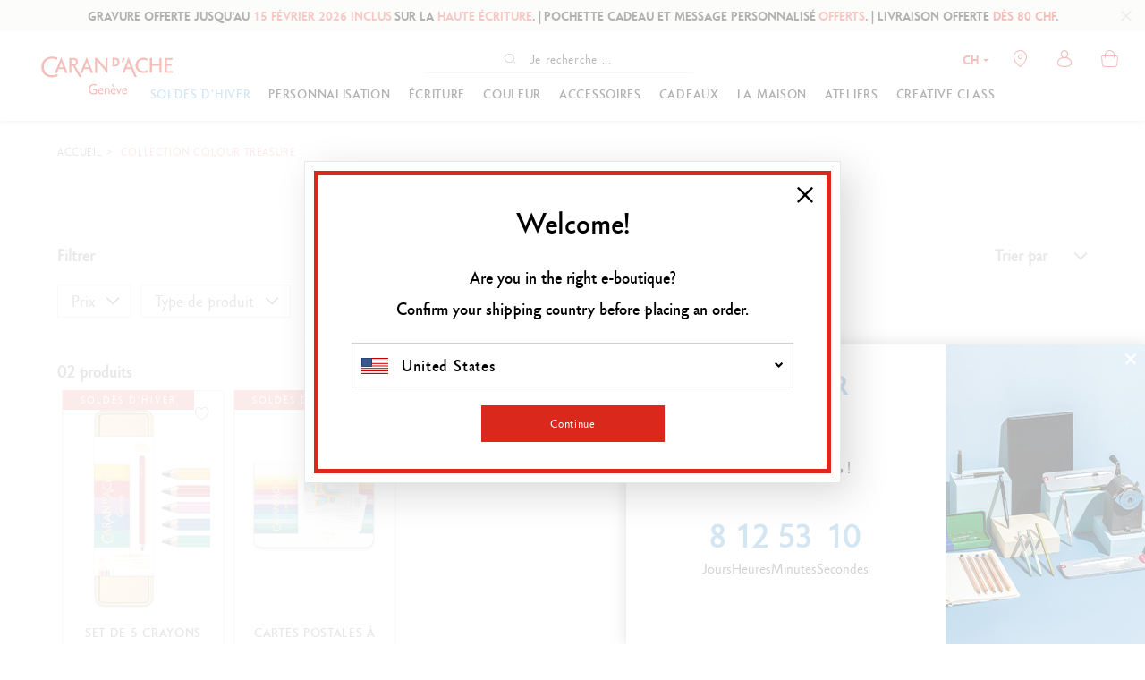

--- FILE ---
content_type: text/html;charset=UTF-8
request_url: https://www.carandache.com/ch/fr/collection-colour-treasure-s-1269.htm?tri=prixD
body_size: 49027
content:

<!DOCTYPE html><html xmlns="http://www.w3.org/1999/xhtml" lang="fr-CH" xml:lang="fr-CH" data-params="{ breakpoints: [ 'dtp', 'tab', 'mob' ] }"><head><link rel="preload" as="script" href="https://www.carandache.com/ch/fr/javascript/lib/jquery.3.6.0.min.js"><link rel="preload" as="script" href="https://www.carandache.com/ch/fr/javascript/min/slq.core.min-v-554.js"><link rel="preload" as="script" href="https://www.carandache.com/ch/fr/javascript/min/slq.lib.min-v-554.js"><link rel="preload" as="script" href="https://www.carandache.com/ch/fr/javascript/lib/swiper.min-v-554.js"><title>Collection Colour Treasure  | Caran d'Ache CH</title><meta name="description" content="Caran d'Ache, découvrez tout l'univers sur une seule boutique: Collection Colour Treasure "/><meta http-equiv="Content-Type" content="text/html; charset=utf-8"><meta http-equiv="Content-Language" content="fr"/><meta name="robots" content="index, follow"/><link rel="canonical" href="https://www.carandache.com/ch/fr/collection-colour-treasure-s-1269.htm" /><meta name="revisit-after" content="7 days"/><meta name="viewport" content="initial-scale=1.0" /><meta name="HandheldFriendly" content="true" /><meta name="theme-color" content="#FFF"><meta name="msapplication-navbutton-color" content="#FFF"><meta name="apple-mobile-web-app-capable" content="yes"><meta name="apple-mobile-web-app-status-bar-style" content="black-translucent"><meta name="generator" content="Solusquare" /><link rel="publisher" href="https://plus.google.com/" /><meta property="og:url" content="https://www.carandache.com/ch/fr/collection-colour-treasure-s-1269.htm"><meta property="og:type" content="website"><meta property="og:title" content="Collection Colour Treasure  | Caran d'Ache CH"><meta property="og:description" content="Caran d'Ache, découvrez tout l'univers sur une seule boutique: Collection Colour Treasure "><meta property="og:image" content="https://www.carandache.com/ch/fr/ximg/opengraph_logo.jpg"><meta name="twitter:card" content="summary_large_image"><meta property="twitter:domain" content="carandache.com"><meta property="twitter:url" content="https://www.carandache.com/ch/fr/collection-colour-treasure-s-1269.htm"><meta name="twitter:title" content="Collection Colour Treasure  | Caran d'Ache CH"><meta name="twitter:description" content="Caran d'Ache, découvrez tout l'univers sur une seule boutique: Collection Colour Treasure "><meta name="twitter:image" content="https://www.carandache.com/ch/fr/ximg/opengraph_logo.jpg"><link rel="alternate" hreflang="de-DE" href="https://www.carandache.com/de/de/kollection-colour-treasure-s-1269.htm"/><link rel="alternate" hreflang="de-AT" href="https://www.carandache.com/at/de/kollection-colour-treasure-s-1269.htm"/><link rel="alternate" hreflang="en-BE" href="https://www.carandache.com/be/en/collection-colour-treasure-s-1269.htm"/><link rel="alternate" hreflang="fr-BE" href="https://www.carandache.com/be/fr/collection-colour-treasure-s-1269.htm"/><link rel="alternate" hreflang="en-US" href="https://www.carandache.com/us/en/collection-colour-treasure-s-1269.htm"/><link rel="alternate" hreflang="fr-FR" href="https://www.carandache.com/fr/fr/collection-colour-treasure-s-1269.htm"/><link rel="alternate" hreflang="it-IT" href="https://www.carandache.com/it/it/collezione-colour-treasure-s-1269.htm"/><link rel="alternate" hreflang="ja-JP" href="https://www.carandache.com/jp/ja/カラートレジャー-s-1269.htm"/><link rel="alternate" hreflang="de-NL" href="https://www.carandache.com/nl/de/kollection-colour-treasure-s-1269.htm"/><link rel="alternate" hreflang="en-NL" href="https://www.carandache.com/nl/en/collection-colour-treasure-s-1269.htm"/><link rel="alternate" hreflang="en-GB" href="https://www.carandache.com/gb/en/collection-colour-treasure-s-1269.htm"/><link rel="alternate" hreflang="de-CH" href="https://www.carandache.com/ch/de/kollection-colour-treasure-s-1269.htm"/><link rel="alternate" hreflang="x-default" href="https://www.carandache.com/ch/en/collection-colour-treasure-s-1269.htm"/><link rel="alternate" hreflang="fr-CH" href="https://www.carandache.com/ch/fr/collection-colour-treasure-s-1269.htm"/><link rel="alternate" hreflang="it-CH" href="https://www.carandache.com/ch/it/collezione-colour-treasure-s-1269.htm"/><style>
@font-face{font-family:"Carandache Office Sans";src:url(https://www.carandache.com/ch/fr/fonts/carandache/CarandacheOfficeSans.eot?);src:url(https://www.carandache.com/ch/fr/fonts/carandache/CarandacheOfficeSans.eot?#iefix) format("embedded-opentype"),url(https://www.carandache.com/ch/fr/fonts/carandache/CarandacheOfficeSans.woff2) format("woff2"),url(https://www.carandache.com/ch/fr/fonts/carandache/CarandacheOfficeSans.woff) format("woff"),url(https://www.carandache.com/ch/fr/fonts/carandache/CarandacheOfficeSans.ttf) format("truetype"),url(https://www.carandache.com/ch/fr/fonts/carandache/CarandacheOfficeSans.svg#CarandacheOfficeSans) format("svg");font-weight:400;font-style:normal;font-display:swap}@font-face{font-family:"Carandache Office Sans Black";src:url(https://www.carandache.com/ch/fr/fonts/carandache/CarandacheOfficeSansBlack.eot?);src:url(https://www.carandache.com/ch/fr/fonts/carandache/CarandacheOfficeSansBlack.eot?#iefix) format("embedded-opentype"),url(https://www.carandache.com/ch/fr/fonts/carandache/CarandacheOfficeSansBlack.woff2) format("woff2"),url(https://www.carandache.com/ch/fr/fonts/carandache/CarandacheOfficeSansBlack.woff) format("woff"),url(https://www.carandache.com/ch/fr/fonts/carandache/CarandacheOfficeSansBlack.ttf) format("truetype"),url(https://www.carandache.com/ch/fr/fonts/carandache/CarandacheOfficeSansBlack.svg#CarandacheOfficeSansBlack) format("svg");font-weight:900;font-style:normal;font-display:swap}@font-face{font-family:"Carandache Office Sans Bold";src:url(https://www.carandache.com/ch/fr/fonts/carandache/CarandacheOfficeSansBold.eot?);src:url(https://www.carandache.com/ch/fr/fonts/carandache/CarandacheOfficeSansBold.eot?#iefix) format("embedded-opentype"),url(https://www.carandache.com/ch/fr/fonts/carandache/CarandacheOfficeSansBold.woff2) format("woff2"),url(https://www.carandache.com/ch/fr/fonts/carandache/CarandacheOfficeSansBold.woff) format("woff"),url(https://www.carandache.com/ch/fr/fonts/carandache/CarandacheOfficeSansBold.ttf) format("truetype"),url(https://www.carandache.com/ch/fr/fonts/carandache/CarandacheOfficeSansBold.svg#CarandacheOfficeSansBold) format("svg");font-weight:700;font-style:normalfont-display:swap}@font-face{font-family:caran_d_ache_icons;src:url(https://www.carandache.com/ch/fr/fonts/carandache/caran_d_ache_icons.woff) format("woff"),url(https://www.carandache.com/ch/fr/fonts/carandache/caran_d_ache_icons.ttf) format("truetype"),url(https://www.carandache.com/ch/fr/fonts/carandache/caran_d_ache_icons.svg#caran_d_ache_icons) format("svg");font-weight:400;font-style:normal;font-display:block}@font-face {font-family:"Red Velvet";src:url(https://www.carandache.com/ch/fr/fonts/redVelvet/red_velvet-webfont.woff2);src:url(https://www.carandache.com/ch/fr/fonts/redVelvet/red_velvet-webfont.woff) format("woff");font-weight:400;font-style:normal;font-display:block}.icon-close:before {content:"\e803"}header #header-search-block #searchLayer .search-form-wrapper form#searchBlockForm .autocomplete_input::placeholder{color:#0E0E0E;font-family:"Carandache Office Sans",sans-serif;font-size:14px}[class*=" icon-"]:before,[class^=icon-]:before{font-family:"caran_d_ache_icons";font-style:normal;font-weight:400;speak:none;display:inline-block;text-decoration:inherit;text-align:center;font-variant:normal;text-transform:none;line-height:1em;-webkit-font-smoothing:antialiased;-moz-osx-font-smoothing:grayscale}@media (min-width:992px){.bodyLayer{padding-top:100px}}@media (max-width:1024px){.bodyLayer{padding-top:100px}}header #header-search-block #searchLayer .search-form-wrapper form#searchBlockForm{margin:0 auto;height:32px;border-bottom:1px solid #e6e6e6}header #header-search-block #searchLayer .search-form-wrapper form#searchBlockForm .autocomplete_input{margin:0;width:110px;padding-right:5px;padding-left:5px;transition:width .3s}@media (min-width:992px){header #header-search-block #searchLayer .search-form-wrapper form#searchBlockForm{display:flex;justify-content:center;width:300px}header #header-search-block #searchLayer .search-form-wrapper form#searchBlockForm .input-group-addon{position:relative;flex:none}header #header-search-block #searchLayer .search-form-wrapper form#searchBlockForm .autocomplete_input{margin:0;width:110px;padding-right:5px;padding-left:5px;transition:width .3s}}@media (max-width:1024px){header #header-search-block #searchLayer .container,header #header-search-block #searchLayer .search-form-wrapper{padding:0}header #header-search-block #searchLayer .search-form-wrapper form#searchBlockForm{display:block}body header #header-search-block #searchLayer .search-form-wrapper form#searchBlockForm .autocomplete_input{padding:0 35px}}@media (max-width:1024px){}@charset "UTF-8";html{font-family:sans-serif;-ms-text-size-adjust:100%;-webkit-text-size-adjust:100%}body{margin:0}aside,header,menu,nav,section{display:block}a{background-color:transparent}strong{font-weight:700}img{border:0}button,input{color:inherit;font:inherit;margin:0}button{overflow:visible}button{text-transform:none}button{-webkit-appearance:button}button::-moz-focus-inner,input::-moz-focus-inner{border:0;padding:0}input{line-height:normal}input[type=checkbox]{box-sizing:border-box;padding:0}fieldset{border:1px solid #c0c0c0;margin:0 2px;padding:.35em .625em .75em}*,:after,:before{box-sizing:border-box}html{font-size:10px}body{font-family:"Carandache Office Sans",sans-serif;font-size:16px;line-height:1.428571429;color:#333;background-color:#fff}button,input{font-family:inherit;font-size:inherit;line-height:inherit}a{color:#000;text-decoration:none}img{vertical-align:middle}.sr-only{position:absolute;width:1px;height:1px;padding:0;margin:-1px;overflow:hidden;clip:rect(0,0,0,0);border:0}h4{font-family:inherit;font-weight:500;line-height:1.1;color:inherit}h4{margin-top:10px;margin-bottom:10px}h4{font-size:18px}p{margin:0 0 10px}.text-center{text-align:center}.text-uppercase{text-transform:uppercase}ol,ul{margin-top:0;margin-bottom:10px}.container{padding-right:5px;padding-left:5px;margin-right:auto;margin-left:auto}.container:after,.container:before{display:table;content:" "}.container:after{clear:both}.row{margin-right:-5px;margin-left:-5px}.row:after,.row:before{display:table;content:" "}.row:after{clear:both}.col-md-10,.col-md-12,.col-md-2,.col-md-4,.col-sm-12,.col-sm-6,.col-xs-12,.col-xs-6{position:relative;min-height:1px;padding-right:5px;padding-left:5px}.col-xs-12,.col-xs-6{float:left}.col-xs-6{width:50%}.col-xs-12{width:100%}fieldset{padding:0;border:0}fieldset{min-width:0;margin:0}label{display:inline-block;max-width:100%;margin-bottom:5px;font-weight:700}input[type=checkbox]{margin:4px 0 0;margin-top:1px \9;line-height:normal}.form-control{display:block;font-size:16px;line-height:1.428571429;color:#555}.form-control{width:100%;height:34px;padding:6px 12px;background-color:#fff;background-image:none;border:1px solid #ccc;border-radius:4px;box-shadow:inset 0 1px 1px rgba(0,0,0,.075)}.form-control::-moz-placeholder{color:#000;opacity:1}.form-control:-ms-input-placeholder{color:#000}.form-control::-webkit-input-placeholder{color:#000}.form-control::-ms-expand{background-color:transparent;border:0}.btn{display:inline-block;margin-bottom:0;font-weight:400;text-align:center;white-space:nowrap;vertical-align:middle;touch-action:manipulation;background-image:none;border:1px solid transparent;padding:6px 12px;font-size:16px;line-height:1.428571429;border-radius:0}.btn.disabled,.btn[disabled]{filter:alpha(opacity=65);opacity:.65;box-shadow:none}.btn-default{color:#000;background-color:#fff;border-color:#000}.btn-primary{color:#fff;background-color:#da291c;border-color:#da291c}.btn-block{display:block;width:100%}.fade{opacity:0}.collapse{display:none}.dropdown{position:relative}.dropdown-menu{position:absolute;top:100%;left:0;z-index:1000;display:none;float:left;min-width:160px;padding:5px 0;margin:2px 0 0;font-size:16px;text-align:left;list-style:none;background-color:#fff;background-clip:padding-box;border:1px solid #ccc;border:1px solid rgba(0,0,0,.15);border-radius:4px;box-shadow:0 6px 12px rgba(0,0,0,.175)}.btn-group{position:relative;display:inline-block;vertical-align:middle}.input-group{display:table;border-collapse:separate}.input-group{position:relative}.input-group .form-control{position:relative;z-index:2;float:left;width:100%;margin-bottom:0}.input-group .form-control,.input-group-addon{display:table-cell}.input-group .form-control:not(:first-child):not(:last-child){border-radius:0}.input-group-addon{white-space:nowrap}.input-group-addon{width:1%;vertical-align:middle}.input-group-addon{padding:6px 12px;font-size:16px;font-weight:400;line-height:1;color:#555;text-align:center;background-color:#eee;border:1px solid #ccc;border-radius:4px}.input-group .form-control:first-child,.input-group-addon:first-child{border-top-right-radius:0;border-bottom-right-radius:0}.input-group-addon:first-child{border-right:0}.input-group-addon:last-child{border-top-left-radius:0;border-bottom-left-radius:0}.input-group-addon:last-child{border-left:0}.breadcrumb{padding:0;margin-bottom:20px;list-style:none;background-color:transparent;border-radius:4px}.breadcrumb>li{display:inline-block}.breadcrumb>li+li:before{padding:0 5px;color:#ccc;content:"/ "}.close{float:right;font-size:24px;font-weight:700;line-height:1;color:#000;text-shadow:0 1px 0 #fff;filter:alpha(opacity=20);opacity:.2}button.close{padding:0;background:0 0;border:0;-webkit-appearance:none;-moz-appearance:none;appearance:none}.modal{overflow:hidden}.modal{position:fixed;top:0;right:0;bottom:0;left:0;z-index:1050;display:none;-webkit-overflow-scrolling:touch;outline:0}.modal.fade .modal-dialog{transform:translate(0,-25%)}.modal-dialog{position:relative;width:auto;margin:10px}.modal-content{position:relative;background-color:#fff;background-clip:padding-box;border:1px solid #999;border:1px solid rgba(0,0,0,.2);border-radius:6px;box-shadow:0 3px 9px rgba(0,0,0,.5);outline:0}.modal-header{padding:15px;border-bottom:1px solid #e5e5e5}.modal-header:after,.modal-header:before{display:table;content:" "}.modal-header:after{clear:both}.modal-header .close{margin-top:-2px}.modal-title{margin:0;line-height:1.428571429}.modal-body{position:relative;padding:15px}.clearfix:after,.clearfix:before{display:table;content:" "}.clearfix:after{clear:both}.pull-right{float:right!important}.hide{display:none!important}@-ms-viewport{width:device-width}.visible-sm,.visible-xs,.visible-xs-inline{display:none!important}@media (min-width:640px){.container{width:750px}.col-sm-12,.col-sm-6{float:left}.col-sm-6{width:50%}.col-sm-12{width:100%}.modal-dialog{width:600px;margin:30px auto}.modal-content{box-shadow:0 5px 15px rgba(0,0,0,.5)}}@media (min-width:992px){.container{width:970px}.col-md-10,.col-md-12,.col-md-2,.col-md-4{float:left}.col-md-2{width:16.6666666667%}.col-md-4{width:33.3333333333%}.col-md-10{width:83.3333333333%}.col-md-12{width:100%}.col-md-offset-1{margin-left:8.3333333333%}}@media (min-width:1024px){.container{width:1170px}}@media (max-width:639px){.visible-xs{display:block!important}.visible-xs-inline{display:inline!important}.hidden-xs{display:none!important}}@media (min-width:640px) and (max-width:991px){.visible-sm{display:block!important}}.underline{text-decoration:underline}strong{font-weight:600}.breadcrumb{margin-bottom:10px;background-color:transparent}.breadcrumb>li{font-size:11px}.modal{z-index:10010}.modal .modal-dialog{box-shadow:12px 12px 40px rgba(0,0,0,.15)}.modal .modal-dialog .modal-content{border-radius:0;border-color:#e8e8e8;box-shadow:none;background-clip:border-box}.modal .modal-dialog .modal-content .modal-header{border-bottom:0;text-align:center;padding-top:40px;padding-bottom:25px;font-size:18px;font-family:"Carandache Office Sans Bold",sans-serif;text-transform:uppercase}.modal .modal-dialog .modal-content .modal-header .close{position:absolute;top:30px;right:30px;opacity:1;z-index:10;font-size:1em}.modal .modal-dialog .modal-content .modal-body{padding:15px 80px 20px}.btn{font-weight:300;white-space:normal}.btn-transparent{background-color:transparent}.collapse{overflow:hidden;height:0}.collapse{display:block}@media (max-width:991px){.modal .modal-dialog{width:95%!important}.modal .modal-dialog .modal-content .modal-body{padding:15px 20px 20px}}@media (max-width:639px){.modal .modal-dialog{width:95%!important}.modal .modal-dialog .modal-content .modal-header .modal-title{font-size:1em}.modal .modal-dialog .modal-content .modal-header .close{top:15px;right:15px}.modal .modal-dialog .modal-content .modal-body{padding:15px 15px 20px}}@media (max-width:767px){.breadcrumb{margin-top:10px}.breadcrumb>li{display:inline}}:root{--swiper-theme-color: #333}:root{--swiper-navigation-size: 44px}.typo-bold-14{font-size:14px}.typo-bold-14{font-family:"Carandache Office Sans Bold",sans-serif;font-weight:600}.typo-bold-16-26{font-weight:600}.typo-bold-18-20{font-size:18px;line-height:20px;font-weight:600}.typo-bold-14-25-50{font-size:14px;line-height:13px;letter-spacing:.05em;font-family:"Carandache Office Sans Bold",sans-serif;font-weight:600}.typo-bold-14-25-50{line-height:18px;letter-spacing:.1em}.typo-bold-14-25-50{line-height:20px;letter-spacing:.05em}.typo-bold-14-25-50{line-height:22px}.typo-bold-14-25-50{line-height:25px}.typo-regular-16-20-50{letter-spacing:.05em}.typo-black-20-40{font-family:"Carandache Office Sans",sans-serif;font-weight:600;font-size:18px;line-height:20px}.typo-bold-16-26,.typo-regular-16-20-50{display:inline-block;font-family:"Carandache Office Sans",sans-serif;font-size:18px;line-height:35px}.typo-regular-16-20-50{line-height:23px}.typo-bold-18-20{font-family:"Carandache Office Sans",sans-serif}.grid-template{display:grid;grid-template-columns:1fr;grid-template-rows:1fr;display:-ms-grid;-ms-grid-columns:1fr;-ms-grid-rows:1fr;margin-left:auto;margin-right:auto;width:100%}.grid-template[data-grid_cols="1"]{grid-template-columns:1fr;-ms-grid-columns:1fr}.grid-template [data-grid_x="1"]{-ms-grid-column:1;grid-column-start:1}.grid-template [data-grid_y="1"]{-ms-grid-row:1;grid-row-start:1}.grid-template>div{min-width:0}.grid-template img{max-width:100%}.icon-account:before{content:"\e801"}..icon-close:before{content:"\e803"}.icon-chevron_small:before{content:"\e804"}.icon-chevron:before{content:"\e805"}.icon-filters:before{content:"\e806"}.icon-cart:before{content:"\e80a"}.icon-newsletter:before{content:"\e80e"}.icon-search:before{content:"\e80f"}.icon-store:before{content:"\e814"}.icon-wishlist:before{content:"\e819"}*{margin:0;padding:0;border:0;text-decoration:none;box-sizing:border-box;-ms-overflow-style:-ms-autohiding-scrollbar}body,html{color:#000;font-family:"Carandache Office Sans",sans-serif;width:100%}:focus{outline:0}h4{font-family:"Carandache Office Sans Black",sans-serif;margin:0}ol,ul{margin:0}menu.menu-btn>li{display:inline-block;vertical-align:middle}[class*=icon-countries-]{display:inline-block;width:30px;height:18px;background-image:url(https://www.carandache.com/ch/fr/ximg/icons_countries.png);position:relative}[class*=icon-countries-]:after{content:"";display:block;position:absolute;top:0;bottom:0;left:0;width:100%;height:100%;border:1px solid transparent}.icon-countries-CH{background-position:0 0}.icon-countries-FR{background-position:0 -19px}.icon-countries-DE{background-position:0 -38px}.icon-countries-GB{background-position:0 -57px}.icon-countries-IT{background-position:0 -76px}.icon-countries-US{background-position:0 -95px}.icon-countries-AT{background-position:0 -114px}.icon-countries-NL{background-position:0 -133px}.icon-countries-BE{background-position:0 -152px}.icon-countries-JP{background-position:0 -171px}.icon-countries-JP:after{border-color:#ccc}menu.menu-btn>li{margin-left:25px;min-width:205px}menu.menu-btn>li:first-child{margin-left:0}.lazyload{opacity:0}@media (min-width:1025px){.visible-breaktab{display:none!important}}@media (max-width:639px){menu.menu-btn>li{width:100%;margin-left:0;margin-top:25px}menu.menu-btn>li>.btn{width:auto;display:inline-block}menu.menu-btn>li:first-child{margin-top:0}}.container{width:100%;max-width:1105px}.container{padding-left:0;padding-right:0}.form-control,input{font-family:"Carandache Office Sans Bold",sans-serif;letter-spacing:.05em}.form-control,input{box-shadow:none;color:#000;border-radius:5px;border:solid 2px #ebebe9;padding:0 20px;height:39px;line-height:39px;max-width:410px}.form-control:-ms-input-placeholder,input:-ms-input-placeholder{color:rgba(0,0,0,.65);font-family:"Carandache Office Sans",sans-serif;letter-spaccing:.05em}.form-control::-moz-placeholder,input::-moz-placeholder{color:rgba(0,0,0,.65);font-family:"Carandache Office Sans",sans-serif;letter-spaccing:.05em}.form-control.light{border-width:0 0 1px;padding:0;height:auto}.custom_checkbox input{position:absolute;opacity:0;height:0;width:0}.custom_checkbox{position:relative;padding-left:30px;margin:0;font-family:"Carandache Office Sans Bold",sans-serif;font-size:16px;line-height:20px}.custom_checkbox .check{position:absolute;top:0;left:0;height:21px;width:21px;border:2px solid #ebebe9;background-color:#fff;border-radius:2px}.custom_checkbox .check:after{content:"";width:7px;height:11px;border:solid #da291c;border-width:0 2px 2px 0;transform:rotate(45deg) scale(0);position:absolute;left:5px;top:1px}.input-group{position:relative;margin:0 auto}.input-group .form-control{padding-right:45px;margin:0 auto;display:block;max-width:none;z-index:0}.input-group .form-control:-ms-input-placeholder{color:#da291c;font-family:"Carandache Office Sans Bold",sans-serif;letter-spacing:.05em}.input-group .form-control::-moz-placeholder{color:#da291c;font-family:"Carandache Office Sans Bold",sans-serif;letter-spacing:.05em}.input-group .input-group-addon{height:100%;position:absolute;right:0;top:0;width:45px;background-color:transparent;border:0;padding:0;font-size:.7em}.input-group .input-group-addon button{position:absolute;top:0;right:0;height:100%;display:block;width:100%;background-color:transparent}.btn-group .dropdown-toggle:after,.input-group .input-group-addon button:after{font-family:"caran_d_ache_icons";font-style:normal;font-weight:400;content:"\e802"}.btn-group,.btn-group>.dropdown-toggle{position:relative;text-align:left;line-height:1em;width:100%}.btn-group .dropdown-toggle{border:2px solid #ebebe9;border-radius:8px;background-color:#fff;height:39px;line-height:35px;padding:0 30px 0 10px;position:relative}.btn-group .dropdown-toggle .value{text-overflow:ellipsis;overflow:hidden;display:block;white-space:nowrap}.btn-group .dropdown-toggle:after{font-size:6px;content:"\e804";position:absolute;top:1px;right:10px}.btn-group .dropdown-menu{height:auto;overflow-x:hidden;max-height:250px;min-width:155px;max-width:410px;width:100%}.btn-group .dropdown-menu li{height:34px;padding:6px 10px;font-size:14px;line-height:23px}.btn{border-radius:0;line-height:35px;padding:0 10px;font-size:16px;letter-spacing:.05em;border-width:3px;text-decoration:none;font-family:"Carandache Office Sans",sans-serif}.btn.btn-primary{color:#fff;background:#da291c;border-color:#da291c}.btn.btn-default{color:#000;background:#fff;border-color:#000;border-width:1px}.filter-wrapper .filter,.filter-wrapper .filter label{display:block}@media (max-width:1024px){.container{padding-left:30px;padding-right:30px}}@media (min-width:640px) and (max-width:991px){.container{padding-left:30px;padding-right:30px}}@media (max-width:639px){.container{padding-left:15px;padding-right:15px}}@media (min-width:992px) and (max-width:1340px){.product-item .product-item-wrapper{padding:5px 0 60px!important}.product-item .product-item-wrapper .product-image img.prodImgList{-o-object-fit:cover;object-fit:cover}.btn-primary{font-size:13px;padding:0}}.siteLayer{overflow:hidden}.videoPush{position:relative}.btn-play:after,.btn-play:before{content:"";position:absolute;display:inline-block;top:50%;left:50%}.btn-play:before{width:50px;height:50px;border-radius:50%;transform:translate(-50%,-50%);z-index:1}.btn-play:before{background-color:#da291c}.btn-play:after{width:0;height:0;margin-top:-13px;margin-left:-5px;border-top:13px solid transparent;border-right:0;border-bottom:13px solid transparent;border-left:14px solid #fff;z-index:2}.breadcrumb-container{text-transform:uppercase;padding:0;margin:22px 0 21px}.breadcrumb-container>li{font-size:12px;font-family:"Carandache Office Sans",sans-serif}.breadcrumb-container>li>a>span,.breadcrumb-container>li>span{font-size:12px;letter-spacing:.05em}.breadcrumb-container>li:last-child>span{color:#da291c}.breadcrumb-container>li+li:before{color:#000;content:">"}@media (min-width:992px){.breadcrumb-container>li>a>span,.breadcrumb-container>li>span{line-height:26px}}@media (max-width:991px){.breadcrumb-container>li>a>span,.breadcrumb-container>li>span{line-height:20px}}.product-item{z-index:1;font-size:14px}.product-item .product-item-wrapper{height:100%;position:relative;padding-bottom:60px;border-width:1px!important;border-style:solid!important;border-color:#ccc!important;margin:10px 0!important}.product-item{position:relative}.product-item .product-item-wrapper .picto-wrapper{position:absolute;display:inline-block;top:-1px;left:0;background:#da291c;color:#fff}.product-item .product-item-wrapper .picto-wrapper>span{padding:0 20px;letter-spacing:2px;line-height:22px;display:block;font-size:11px;text-transform:uppercase;font-family:"Carandache Office Sans",sans-serif}.product-item .product-item-wrapper .product-image-wrapper{display:block}.product-item .product-item-wrapper .product-image-wrapper:after{content:"";display:table;clear:both}.product-item .product-item-wrapper .product-image-wrapper .product-image:after{content:"";display:block;width:60px;height:60px;background:url(https://www.carandache.com/ch/fr/ximg/loader_list.svg) no-repeat 0 0;background-size:contain;position:absolute;top:50%;left:50%;transform:translate3d(-50%,-50%,0);z-index:10;opacity:0}.product-item .product-item-wrapper .product-image-wrapper .product-image img:not([id*=picto-]){max-width:100%;width:auto;-ms-interpolation-mode:nearest-neighbor;image-rendering:pixelated}.product-item .product-item-wrapper .product-image-wrapper .wl{position:absolute;z-index:15;right:0;top:0;width:50px;height:50px;color:#000;line-height:50px;text-align:center}.product-item .product-item-wrapper .product-link{display:inline-block;vertical-align:top;padding-bottom:5px;width:100%}.product-item .product-item-wrapper .product-name{text-transform:inherit;width:100%;height:auto;display:-webkit-box;-webkit-line-clamp:2;-webkit-box-orient:vertical;overflow:hidden;text-overflow:ellipsis}.product-item .product-item-wrapper .product-infos{font-size:14px}.product-item .product-item-wrapper .product-infos .infos{padding:10px 0 5px}.product-item .product-item-wrapper .product-infos .infos .product-link:before{content:"";position:absolute;top:0;left:0;bottom:0;right:0;z-index:10;height:100%;width:100%}.product-item .product-item-wrapper .product-infos .infos .subinfos{padding-top:5px}.product-item .product-item-wrapper .product-infos .infos .subinfos .price{font-family:"Carandache Office Sans",sans-serif;width:100%;text-transform:uppercase;letter-spacing:.05em;line-height:26px}.product-item .product-item-wrapper .product-infos .infos .subinfos .price span{display:inline-block}.product-item .product-item-wrapper .product-infos .infos .subinfos .options{line-height:25px}.product-item .product-item-wrapper .product-actions{position:absolute;z-index:10}@media (max-width:767px){.product-item .product-item-wrapper{padding:5px 5px 45px;border:1px solid #f7f4f4}}@media (min-width:1024px){.product-item .product-item-wrapper .product-image-wrapper .product-image{min-height:240px}.product-item .product-item-wrapper .product-image-wrapper .product-image img:not([id*=picto-]){max-height:240px}}@media (min-width:768px) and (max-width:1023px){.product-item .product-item-wrapper .product-image-wrapper .product-image{min-height:240px}.product-item .product-item-wrapper .product-image-wrapper .product-image img:not([id*=picto-]){max-height:240px}}@media (max-width:639px){.product-item .product-item-wrapper .product-image-wrapper .product-image{min-height:175px}.product-item .product-item-wrapper .product-image-wrapper .product-image img:not([id*=picto-]){max-height:175px}.product-item .product-item-wrapper .product-actions{bottom:5px;left:5px;width:calc(100% - 10px)}}@media (max-width:991px){.product-item .product-item-wrapper .product-name{height:40px;-webkit-line-clamp:2;font-size:14px}.product-item .product-item-wrapper .product-infos .infos .subinfos .options{margin-bottom:0}}@media (max-width:1023px){.product-item .product-item-wrapper .product-infos .infos .subinfos .price{font-size:20px;line-height:30px}}@media (max-width:1023px) and (max-width:991px){.product-item .product-item-wrapper .product-infos .infos .subinfos .price{font-size:15px;line-height:15px;padding-top:5px}}@media (min-width:640px){.product-item .product-item-wrapper .product-actions{bottom:20px;left:15px;width:calc(100% - 30px)}}a{outline:0;color:#000}li{list-style-type:none}.siteLayer{position:relative}.bodyLayer{clear:both}.flex_auto,.flex_center,.flex_left{display:flex;flex-direction:row;justify-content:flex-start;flex-wrap:wrap}.flex_auto,.flex_center{justify-content:center}.flex_auto{justify-content:flex-end}.flex_auto{justify-content:space-between}.flex_acenter,.flex_auto{align-items:center}.flex_atop{align-items:flex-start}label{font-weight:300;line-height:20px}label{font-size:14px}input:-webkit-autofill{border:1px solid #ebebe9;-webkit-text-fill-color:#000;-webkit-box-shadow:0 0 0 1000px #fff inset}[data-slq=prod]:not(#prodSheet) .infos{overflow:hidden}.ui-slider-wrapper{margin:0 15px}.flag-dropdown{width:25px;margin-top:-8px;border:1px solid transparent}#language-block .modal-dialog .modal-body .country-list .flag[src*=_ja]{border-color:#ccc}#language-block .modal-dialog{margin-top:0;margin-bottom:0;top:50%;transform:translateY(-50%);width:800px}#language-block .modal-dialog .modal-header{height:0;padding:0}#language-block .modal-dialog .modal-body{margin:10px;padding:30px 10px;border:5px solid #da291c}#language-block .modal-dialog .modal-body .intro{font-family:"Carandache Office Sans Bold",sans-serif}#language-block .modal-dialog .modal-body .country-list{padding:28px 0;margin:0}#language-block .modal-dialog .modal-body .country-list .row{margin:15px 0}#language-block .modal-dialog .modal-body .country-list .flag{width:40px;margin-right:10px;border:1px solid transparent}#language-block .modal-dialog .modal-body .country-list .country-link{color:#000;font-size:16px;font-weight:700;line-height:25px}#language-block .modal-dialog .modal-body .country-list .langList{padding-left:50px}#language-block .modal-dialog .modal-body .country-list .langList .lang-link{display:inline-block;color:#000;font-size:12px;margin-right:10px}#language-block .modal-dialog .modal-body .intro{padding:25px 25px 0;line-height:40px;font-size:16px}@media (min-width:768px) and (max-width:991px){body,html{max-width:100%}}@media (max-width:767px){body,html{min-width:320px;max-width:100%}.bodyLayer{min-height:1px}[data-src]{width:100%}}@media (max-width:639px){#language-block{padding:0!important}#language-block .modal-dialog .modal-body .country-list .row>div:first-child{margin-bottom:15px}#language-block .modal-dialog .modal-body .intro{line-height:inherit;padding-left:0;padding-right:0}}@media (max-width:1023px){#language-block .modal-dialog{width:600px}}@media (max-width:1023px) and (max-width:991px){#language-block .modal-dialog{width:600px}}@media (max-width:1023px) and (max-width:991px) and (max-width:639px){#language-block .modal-dialog{width:100%!important;margin:0}}::-webkit-scrollbar{width:5px;height:5px}::-webkit-scrollbar-track{background:#f5f5f3}::-webkit-scrollbar-thumb{background:#aeaeae}::-webkit-scrollbar-thumb:hover{background:#555}body{-webkit-overflow-scrolling:touch}header.main .logo-wrapper .logo{display:block}header{font-size:14px}header.main{background-color:#fff;position:fixed;top:0;left:0;width:100vw;padding-bottom:0;z-index:10000;box-shadow:0 0 5px rgba(0,0,0,.1),0 0 10px rgba(0,0,0,.1)!important;transition:box-shadow .2s}header.main .logo-wrapper .logo>img{width:200px;height:58px}body header.main .headerContainer{height:100px;margin:0;position:relative;display:flex;align-items:center;padding:0 20px;flex-wrap:wrap}header .mainNav>nav{position:relative;z-index:1090}header .mainNav>nav .contentMenu{margin-top:0;display:flex;flex-wrap:wrap;align-content:center;justify-content:center}header .mainNav>nav .contentMenu .collec{height:100%;display:flex;justify-content:center;align-items:center}header .mainNav>nav .contentMenu .collec>a:after{content:"";display:block;width:0%;height:4px;background:0 0;position:absolute;right:0;bottom:-10px}header .mainNavLayerWrapper .mainNavLayer{font-size:16px;left:0;position:absolute;right:auto;margin:0 auto;background:#fff;width:100%;z-index:8000;background-color:#fff;height:0;overflow-y:auto;opacity:0;box-shadow:0 5px 5px rgba(57,63,72,.1)}header .mainNavLayerWrapper .mainNavLayer>div{padding-top:40px;padding-bottom:15px;overflow-y:auto}header .mainNavLayerWrapper .mainNavLayer>div .menu-col .sousCat{font-size:14px;font-family:"Carandache Office Sans Bold",sans-serif}header .mainNavLayerWrapper .mainNavLayer>div .menu-col .sousCat a{display:block;margin-bottom:5px}header .mainNavLayerWrapper .mainNavLayer>div .menu-col .sousCat>a{color:#da291c;text-transform:uppercase;letter-spacing:.05em;margin:0 0 15px}header .header_act_menu{margin-left:auto}header .header_act{position:relative;display:block;width:40px}header .header_act,header .menu_mob{background-position:50% 50%;background-repeat:no-repeat;float:left;text-align:center}header .search_mob{display:none}header .menu_mob{display:none;position:relative;width:25px;margin-left:10px}header .menu_mob .top,header .menu_mob .top>span{display:block;width:15px;height:12px;position:relative}header .menu_mob .top>span:after,header .menu_mob .top>span:before{display:block;width:100%;height:1px;opacity:1;background:#000;left:0;content:"";position:absolute;transform:translateY(0) scale(1)}header .menu_mob .top .menu,header .menu_mob .top .menu2{display:block;width:100%;height:1px;opacity:1;position:absolute;background:#000;top:50%;transform:translateY(-50%)}header .menu_mob .top>span:before{top:0}header .menu_mob .top>span:after{bottom:0}header .header_act_menu{visibility:hidden;z-index:10}header .header_act_menu .header_act{margin-left:10px;position:relative;z-index:1;line-height:65px}header .header_act_menu .header_act:before{font-size:19px}header .header_act_menu .header_act:after{content:"";display:block;width:0%;height:4px;background:0 0;position:absolute;right:0;bottom:0}header .header_act_menu .header_act .count{color:#fff;position:absolute;top:22px;right:0;background:#da291c;padding:0 5px;border-radius:10px;font-size:10px;font-family:"Carandache Office Sans Black",sans-serif;line-height:17px}header .header_act_menu .subLayer{font-size:16px;position:absolute;right:0;top:65px;z-index:9999;width:325px;height:0;overflow:hidden;opacity:0}header #header-search-block{background-color:#fff}header #header-search-block #searchLayer .search-form-wrapper form#searchBlockForm .autocomplete_input{height:100%;position:relative;z-index:1;color:#0e0e0e;background-color:#fff;font-size:14px;font-family:"Carandache Office Sans",sans-serif;border:0;border-radius:0;display:inline-block}header #header-search-block #searchLayer .search-form-wrapper form#searchBlockForm .autocomplete_input:-ms-input-placeholder{color:#da291c;font-family:"Carandache Office Sans Bold",sans-serif;letter-spacing:.05em;font-size:11px}header #header-search-block #searchLayer .search-form-wrapper form#searchBlockForm .autocomplete_input::-moz-placeholder{color:#0E0E0E;font-family:"Carandache Office Sans",sans-serif;font-size:11px}header #header-search-block #searchLayer .search-form-wrapper form#searchBlockForm .autocomplete_input::-moz-placeholder{color:#0E0E0E;font-family:"Carandache Office Sans",sans-serif;font-size:11px}header #header-search-block #searchLayer .search-form-wrapper form#searchBlockForm .input-group-addon{left:0;display:block;width:35px;height:100%;font-size:11px}header #header-search-block #searchLayer .search-form-wrapper form#searchBlockForm .input-group-addon button{z-index:10}header #header-search-block #searchLayer .search-form-wrapper form#searchBlockForm .input-group-addon button:after{content:"\e80f"}.bodyLayer{margin-bottom:80px}#lightbox_engraving .modal-dialog{width:810px}@media (max-width:1024px){body .is_top_header .mainNav,body .is_top_header .mainNavLayerWrapper .mainNavLayer,body header .mainNav{padding-top:50px;height:100%}.is_top_header .mainNav:before,.is_top_header .mainNavLayerWrapper .mainNavLayer .catalog:before{top:50px}.is_top_header #header-search-block,.is_top_header .mainNavLayerWrapper .mainNavLayer .catalog .header_menu{top:0}body header.main .logo-wrapper{margin:15px auto 5px;position:relative}header.main .logo-wrapper .logo>img{width:110px;height:32px}header.main .headerContainer:before{background-position:115px 100%}header .mainNav{position:fixed;left:-100%;width:100vw;background-color:#fff;overflow-x:hidden;overflow-y:auto;z-index:9999;margin:0}header .mainNav:before{content:"";width:calc(100% - 50px);height:1px;background-color:#e5e5e5;margin:0 auto;display:block;position:fixed;top:50px;left:25px;opacity:0}header .mainNav>nav{margin:0 25px;height:auto;float:none!important;height:calc(100% - 200px);overflow-y:auto}header .mainNav>nav .contentMenu{overflow:hidden;margin:0;padding:0}header .mainNav>nav .contentMenu .collec{display:block;width:100%}header .mainNav>nav .contentMenu .collec>a{display:block;border-bottom:1px solid #e5e5e5;line-height:normal;padding:10px 0}header .mainNav>nav .contentMenu .collec>a .icon-chevron_small{font-size:.4em;line-height:20px;transform:rotate(-90deg)}header .mainNav .customer_links{height:182px;margin:0 25px}header .mainNav .customer_links a{display:block;border-bottom:1px solid #e5e5e5;line-height:normal;padding:10px 0;text-transform:uppercase}header .mainNav .customer_links a>span{display:inline-block;vertical-align:middle}header .mainNav .customer_links a [class*=icon-]:not(.icon-chevron_small){font-size:20px;text-align:center;margin-right:10px}header .mainNav .customer_links a .count{margin-left:.5em}header .mainNavLayerWrapper .mainNavLayer{position:fixed;left:-100%!important;overflow-y:auto;margin:0;background-color:#fff;padding-top:0;height:calc(100% - 50px)!important;z-index:100000;opacity:1!important}header .mainNavLayerWrapper .mainNavLayer>div{padding:0 25px}header .mainNavLayerWrapper .mainNavLayer>div .menu-col{width:100%}header .mainNavLayerWrapper .mainNavLayer .catalog>div,header .mainNavLayerWrapper .mainNavLayer>div .menu-col .sousCat a{margin:0}header .mainNavLayerWrapper .mainNavLayer .catalog .header_cat{width:calc(100% - 50px)}header .mainNavLayerWrapper .mainNavLayer .catalog{padding:0;width:100%;height:100%;overflow-y:auto}header .mainNavLayerWrapper .mainNavLayer .catalog:before{content:"";width:calc(100% - 50px);height:1px;background-color:#e5e5e5;margin:0 auto;display:block;position:fixed;top:50px;left:25px;opacity:0}header .mainNavLayerWrapper .mainNavLayer .catalog .header_menu{position:fixed;top:0;left:-100%;width:calc(100% - 60px);z-index:10010;background:#fff;height:50px;padding:4px 0 4px 25px;border:0!important}header .mainNavLayerWrapper .mainNavLayer .catalog .header_menu .back{position:absolute;top:0;left:0;height:100%;font-size:1.3em;line-height:48px;margin-left:25px;width:25px;text-align:center}header .mainNavLayerWrapper .mainNavLayer .catalog .header_menu .back:before{transform:rotate(180deg)}header .mainNavLayerWrapper .mainNavLayer .catalog .header_menu .libelle{padding:10px 0 25px;display:block;text-transform:uppercase;white-space:nowrap;text-overflow:ellipsis;overflow:hidden;text-align:center;width:100%}header .mainNavLayerWrapper .mainNavLayer .catalog .header_menu .libelle>span{font-family:"Carandache Office Sans Bold",sans-serif;letter-spacing:.05em;font-size:14px;line-height:normal}header .mainNavLayerWrapper .mainNavLayer .catalog .menu-col .sousCat>a.lvl-2{display:flex;flex-direction:row;justify-content:flex-start;flex-wrap:wrap;align-items:center;color:inherit;font-family:"Carandache Office Sans Bold",sans-serif;letter-spacing:.05em;padding:10px 0;margin:0;position:relative}header .mainNavLayerWrapper .mainNavLayer .catalog .menu-col .sousCat>a.lvl-2 span.libelle{width:calc(100% - 20px)}header .mainNavLayerWrapper .mainNavLayer .catalog .menu-col .sousCat>a.lvl-2:after{content:"";display:block;height:1px;background-color:#e5e5e5;opacity:1;position:absolute;bottom:0;left:0;width:100%}header .mainNavLayerWrapper .mainNavLayer .catalog .menu-col .sousCat .tp{top:50px;background-color:#fff;left:100%;width:100%;overflow-x:hidden;overflow-y:auto;z-index:10000;max-height:0;overflow:hidden;padding-left:25px}header .mainNavLayerWrapper .mainNavLayer .catalog .menu-col .sousCat .tp a.lvl-3{display:block;font-family:"Carandache Office Sans Bold",sans-serif;padding:5px 0}header .mainNavLayerWrapper .mainNavLayer .catalog .countries .lvl-2 span{display:inline-block;vertical-align:middle}header .mainNavLayerWrapper .mainNavLayer .catalog .countries .lvl-2 [class*=icon-]{margin-right:1em}header #header-search-block{width:100%}header #header-search-block #searchLayer{position:relative;max-height:none;height:45px}header #header-search-block #searchLayer .search-form-wrapper{padding:0}header #header-search-block #searchLayer .search-form-wrapper form#searchBlockForm .autocomplete_input{height:31px;line-height:31px;font-size:1em}header #header-search-block #searchLayer .search-form-wrapper form#searchBlockForm .input-group-addon{height:30px;width:40px}header .menu_mob,header .search_mob{display:block;height:50px;position:absolute;top:0;width:45px;z-index:11000}header .search_mob{left:45px;text-align:center;font-size:20px;padding-top:10px}header .menu_mob{left:0;margin-left:0}header .menu_mob .top,header .menu_mob .top>span{margin:22px auto 0}header .header_act_menu{position:absolute;top:0;right:0}header .header_act_menu .header_act{height:auto;line-height:50px;margin-left:0;margin-right:5px}header .header_act_menu .header_act .count{font-size:inherit;right:0;top:6px}header .header_act_menu .header_act.icon-account,header .header_act_menu .header_act.icon-store{display:none!important}header .header_act_menu .subLayer{top:50px}.bodyLayer{padding-top:50px}.is_top_header .bodyLayer{padding-top:130px}}@media (min-width:992px){header .mainNav,header.main .logo-wrapper{position:absolute;top:20px;left:20px}header .mainNav{top:0;left:0;margin-top:55px;width:100%;z-index:5}header .mainNav>nav .contentMenu{height:40px}header .mainNav>nav .contentMenu .collec{padding-left:20px}header .mainNav>nav .contentMenu .collec.collec-first-item{padding-left:0}header .mainNavLayerWrapper .mainNavLayer>div{max-width:1600px;padding-left:15px;padding-right:15px}header .mainNavLayerWrapper .mainNavLayer>div .catalog{max-width:980px;margin:0 auto}header .mainNavLayerWrapper .mainNavLayer>div .catalog>div{flex-wrap:wrap}header .mainNavLayerWrapper .mainNavLayer>div .menu-col{width:245px;margin-top:30px;padding-left:10px}header .mainNavLayerWrapper .mainNavLayer>div .menu-col[data-item="0"],header .mainNavLayerWrapper .mainNavLayer>div .menu-col[data-item="1"],header .mainNavLayerWrapper .mainNavLayer>div .menu-col[data-item="2"],header .mainNavLayerWrapper .mainNavLayer>div .menu-col[data-item="3"]{margin-top:0}header .mainNavLayerWrapper .mainNavLayer>div .menu-col.col-offset-left-1{margin-left:245px}header .mainNavLayerWrapper .mainNavLayer>div .menu-col .menu-see_all-link{font-size:14px}header .header_act_menu{height:65px;position:absolute;top:0;right:20px}header #header-search-block{position:absolute;top:15px;left:0;margin:0 270px 0 240px;width:calc(100% - 510px);z-index:5}.bodyLayer{padding-top:100px}.is_top_header .bodyLayer{padding-top:135px}}@media (max-width:639px){header #header-search-block{width:calc(100% - 50px)}}@media (max-width:991px){header .header_act_menu .header_act:after{bottom:0}#lightbox_engraving .modal-dialog{width:95%}}.mainNav{font-family:"Carandache Office Sans Bold",sans-serif;letter-spacing:.05em}.mainNav>nav>.contentMenu>span:last-child{padding-right:0}.mainNav>nav>.contentMenu>span:first-child{padding-left:0}.mainNav>nav>.contentMenu>span a{display:block;position:relative;text-transform:uppercase}span.libelle{display:inline-block}#compareSummary,#compareSummary{display:none;bottom:-1px;left:-1px;right:-1px;z-index:9989;padding:20px;border:1px solid #000;box-shadow:0 -5px 10px 0 rgba(102,102,102,.3)}.filters-container{position:relative}.container-filters #product-list-filters .filters-content{margin-top:15px}.container-filters #product-list-filters .filters-content .filter-wrapper{display:inline-block;position:relative;font-family:"Carandache Office Sans Bold",sans-serif;margin-right:10px;margin-bottom:10px}.container-filters #product-list-filters .filters-content .filter-wrapper .filter-toggler{border:1px solid #babab8;background-color:#fff;display:block;font-size:18px;font-family:"Carandache Office Sans",sans-serif!important;padding:0 40px 0 15px;border-radius:50px;line-height:35px;position:relative}.container-filters #product-list-filters .filters-content .filter-wrapper .filter-toggler:after{font-family:"caran_d_ache_icons";font-style:normal;font-weight:400;content:"\e805";font-size:15px;display:block;position:absolute;top:0;right:15px;transform:rotate(270deg)}.container-filters #product-list-filters .filters-content .filter-wrapper .filter-toggler.collapsed:after{transform:rotate(90deg)}.container-filters #product-list-filters .filters-content .filter-wrapper .filter-content{position:absolute;z-index:100}.container-filters #product-list-filters .filters-content .filter-wrapper .filter-content .filter-content-inner{background-color:#fff;padding:10px;border:solid 1px #babab8;border-radius:4px;margin-top:10px;min-width:285px}.container-filters #product-list-filters .filters-content .filter-wrapper .filter-content .filter-content-inner .filter{margin-bottom:5px;display:block}.container-filters #product-list-filters .filters-content .filter-wrapper .filter-content .filter-content-inner .filter .custom_checkbox .check{width:12px;height:12px;border-width:1px;border-color:#000;border-radius:0;top:4px}.container-filters #product-list-filters .filters-content .filter-wrapper .filter-content .filter-content-inner .filter .custom_checkbox .check:after{border-color:#000;width:5px;height:9px;left:3px;top:-1px}.container-filters #product-list-filters .filters-content .filter-wrapper .filter-content .filter-content-inner menu{margin-top:15px;display:flex;justify-content:space-between;flex-direction:row-reverse}.container-filters #product-list-filters .filters-content .filter-wrapper .filter-content .filter-content-inner menu li{width:45%;min-width:1px;margin:0}.container-filters #product-list-filters .filters-content .filter-wrapper .filter-content .filter-content-inner .save-filter.disabled{opacity:.25}.container-filters #product-list-filters .filters-content .filter-wrapper.filter-wrapper-price .filter-content-inner{padding-top:25px}.container-filters #product-list-filters .filters-content .filter-wrapper.filter-wrapper-price .filter-content-inner .filter-content-top .ui-slider-wrapper .noUiSlider{height:4px;border:0;background-color:#ebebe9}.container-filters .filters-summary-container.no-filters,.sortBy .btn-group .dropdown-toggle .value{display:none}.container-filters #product-list-filters .filters-content .filter-wrapper.filter-wrapper-price .filter-content-inner .filter-content-range{display:flex;justify-content:space-between;margin-top:15px}.container-filters #product-list-filters .filters-content .filter-wrapper.filter-wrapper-price .filter-content-inner .filter-content-range .max,.container-filters #product-list-filters .filters-content .filter-wrapper.filter-wrapper-price .filter-content-inner .filter-content-range .min{width:45%}.container-filters #product-list-filters .filters-content .filter-wrapper.filter-wrapper-price .filter-content-inner .filter-content-range .max label,.container-filters #product-list-filters .filters-content .filter-wrapper.filter-wrapper-price .filter-content-inner .filter-content-range .min label{display:block;font-size:12px;color:#676767}.container-filters #product-list-filters .filters-content .filter-wrapper.filter-wrapper-price .filter-content-inner .filter-content-range .max input,.container-filters #product-list-filters .filters-content .filter-wrapper.filter-wrapper-price .filter-content-inner .filter-content-range .min input{width:120px;border-radius:30px;border-color:#ebebe9;border-width:1px;height:40px;line-height:40px}.container-filters .filters-summary-container .filters-summary li{display:inline-block;padding:5px;font-size:14px;font-family:"Carandache Office Sans Bold",sans-serif;margin-bottom:10px}.container-filters .filters-summary-container .filters-summary li.filter-reset span{color:#000;font-size:16px;text-decoration:underline}.container-filters .filters-summary-container .filters-summary li span{display:inline-block;vertical-align:middle}.container-filters .tick_filter,.container-filters .tick_filter>label{display:flex;align-items:center;justify-content:flex-start}.container-filters .tick_filter>label{margin:0}.container-filters .tick_filter>label .tick_filter_track{background:#ebebe9;border-radius:50px;display:inline-block;height:12px;line-height:1;position:relative;width:30px;margin-left:1em;box-shadow:inset 0 0 1px rgba(0,0,0,.2)}.container-filters .tick_filter>label .tick_filter_track input{position:absolute;top:0;left:0;visibility:hidden;width:auto;height:auto;margin:0}.container-filters .tick_filter>label .tick_filter_track .tick_filter_slider{display:block;position:relative;top:-3px;background-color:#fff;border-radius:100%;border:1px solid #ebebe9;height:17px;width:17px;transform:translateX(-4px);box-shadow:1px 1px 3px rgba(0,0,0,.3)}.container-filters .tick_filter .tick_filter_ttip{width:18px;height:18px;border:1px solid #babab8;border-radius:100%;color:#babab8;text-align:center;line-height:16px;font-size:16px;margin-left:1em}.sortBy .lbl{display:inline-block;font-family:"Carandache Office Sans",sans-serif;font-size:18px;line-height:35px;font-weight:600}.sortBy .btn-group{width:45px;position:initial}.sortBy .btn-group .dropdown-toggle{border:0;padding:0;position:absolute;top:0;right:0;width:100%;background:0 0}.sortBy .btn-group .dropdown-toggle:after{content:"\e805";font-size:15px;transform:rotate(90deg);right:2px}.sortBy .btn-group .dropdown-menu{right:0;left:auto;border:solid 1px #babab8;border-radius:4px;padding-top:0;padding-bottom:0}#prodList .prods .grid .prod{margin-bottom:10px}#prodList .prods .grid .push-listing a{display:block}#prodList .prods .grid .push-listing img{width:100%;max-width:100%;height:auto;margin-top:10px}.PLP-SEO .PLP-SEO-text label .see_less{font-size:16px;text-align:center;text-decoration:underline;font-family:"Carandache Office Sans Bold",sans-serif;position:absolute;bottom:0;left:0;width:100%;background-color:#fff}.PLP-SEO .PLP-SEO-text label .see_less:after{font-family:"caran_d_ache_icons";content:"\e805";display:inline-block;vertical-align:middle;margin-left:7px;font-size:8px;margin-top:-1px;transform:rotate(90deg)}.PLP-SEO .PLP-SEO-text label .see_less:after{transform:rotate(-90deg)}.PLP-SEO .PLP-SEO-text label .see_less{display:none}.headerList>div.default{padding:10px;position:relative}.headerList .hdr_lst_ttl{text-align:center;padding:0;color:#da291c}@media (max-width:639px){.filters-container{padding-left:10px;padding-right:10px}.filters-container .nb-produits-container .nb-produits{font-size:14px;line-height:25px}.container-filters .filters-title.toggle-filters-mobile .icon-filters{transform:rotate(90deg);display:block}.container-filters .filters-title.toggle-filters-mobile .icon-close{display:none}.container-filters #product-list-filters .filters-content .filter-wrapper .filter-content .filter-content-inner menu,.container-filters .filters-summary-container .filters-summary li.filter-reset{display:block}.container-filters .filters-title .count{font-size:.8em}.container-filters .filters-sort,.container-filters .filters-title{width:calc(50% - 5px);border:1px solid #f7f4f4;padding:0 10px;height:40px}.container-filters .filters-sort{line-height:40px}.container-filters .filters-sort .lbl,.container-filters .filters-title{font-size:16px;line-height:38px;font-family:"Carandache Office Sans Bold",sans-serif}.container-filters #product-list-filters .filters-content .filter-wrapper .filter-content .filter-content-inner .filter .custom_checkbox,.container-filters .filters-sort .dropdown-toggle:after,.container-filters .filters-title .icon-filters{font-size:14px}.container-filters #product-list-filters{z-index:11000;position:fixed;top:0;right:0;height:100%;width:100%;background-color:#fff;max-height:none;transform:translateX(100%)}.container-filters #product-list-filters .filters-mob-head{text-align:center;position:relative;background-color:#da291c;color:#fff;font-size:25px;height:40px;line-height:40px}.container-filters #product-list-filters .filters-mob-head .filters-mob-close{position:absolute;top:50%;right:20px;transform:translateY(-50%);background-color:transparent;font-size:20px}.container-filters #product-list-filters .filters-content{overflow-y:auto;overflow-x:hidden;height:calc(100% - 55px);padding-left:15px;padding-right:15px}.container-filters #product-list-filters .filters-content .filter-wrapper{display:block;margin:0}.container-filters #product-list-filters .filters-content .filter-wrapper .filter-toggler{border-style:solid;border-color:#c4c4c4;border-width:0 0 1px;border-radius:0;padding-left:0;padding-right:20px;font-size:14px}.container-filters #product-list-filters .filters-content .filter-wrapper .filter-toggler:after{right:5px}.container-filters #product-list-filters .filters-content .filter-wrapper .filter-content{position:relative}.container-filters #product-list-filters .filters-content .filter-wrapper .filter-content .filter-content-inner{padding-left:0;margin-top:0;border:0}.container-filters #product-list-filters .filters-content .filter-wrapper .filter-content .filter-content-inner menu li,.container-filters #product-list-filters .filters-content .filter-wrapper .filter-content .filter-content-inner menu li button{width:100%}.container-filters #product-list-filters .filters-content .filter-wrapper .filter-content .filter-content-inner menu li:not(:last-child){margin-bottom:15px}.container-filters .filters-summary-container{margin-top:10px}.container-filters .filters-summary-container .filters-summary{padding-bottom:15px;margin-bottom:15px;border-bottom:1px solid #f7f4f4}.container-filters .tick_filter{margin-top:15px}#prodList .prods .grid>.container{padding-left:5px;padding-right:5px}#prodList .prods .grid .prod{margin-bottom:10px}.headerList .hdr_lst_ttl{font-size:23px;margin-bottom:0}}@media (min-width:1024px){.container-filters .filters-sort{position:relative!important}.container-filters #product-list-filters{padding-bottom:15px;margin-bottom:25px;border-bottom:1px solid #f7f4f4}#prodListContent .prods .grid .container,.filters-container{max-width:1600px;width:90%}.bodyLayer>div:first-child{max-width:1600px;width:90%}}@media (min-width:768px) and (max-width:1023px){.container-filters #product-list-filters{padding-bottom:15px;margin-bottom:15px;border-bottom:1px solid #f7f4f4}}@media (min-width:640px){.headerList .hdr_lst_ttl{font-size:40px;position:absolute;top:-35px;left:50%;transform:translateX(-50%)}}@media only screen and (min-device-width:768px) and (max-device-width:1024px) and (orientation:portrait){#prodList .prods .prod .price .best{padding:0;font-size:19px}}@media (max-width:767px){#filters_summary,div#filterContent{margin:0}}@media (min-width: 640px){.product-item .product-item-wrapper .product-link{padding:5px 15px 0}}
</style><script type="text/javascript">
function  getCookie(name){
if(document.cookie.length == 0) return "";
var regSepCookie = new RegExp('(; )', 'g');
var cookies = document.cookie.split(regSepCookie);
for(var i = 0; i < cookies.length; i++) {
var regInfo = new RegExp('=', 'g');
var infos = cookies[i].split(regInfo);
if(infos[0] == name){
return unescape(infos[1]);
}
}
return "";
}
var googleIdCookie = getCookie("GOOGLEID");
</script><script language=javaScript>
// This function will return the value of a JavaScript cookie
function getCookie(name) {
//init output
var output = null;
//apend ; to end so we can calculate end of cookie text
var myCookie = " " + document.cookie + ";";
//append = to cookie name so any additional text is the cookie value
var search = " " + name + "=";
// init search start location
var begin = myCookie.indexOf(search);
//init search end location
var end;
//loop over cookie text and pull out the value we want
if (begin != -1) {
begin += search.length;
end = myCookie.indexOf(";", begin);
output = unescape(myCookie.substring(begin, end));
}
return output;
}
var myGTM_C = getCookie("GTM_C");
if (typeof(myGTM_C)!== 'undefined' && myGTM_C != null) {
var JSON_myGTM_C = JSON.parse(myGTM_C);
var
my_GTM_C_user_id = JSON_myGTM_C[0].USER_ID, 
my_GTM_C_user_gender = JSON_myGTM_C[0].USER_GENDER, 
my_GTM_C_user_postalcode = JSON_myGTM_C[0].USER_POSTALCODE.replace("'", "").replace("'", ""), 
my_GTM_C_user_city = JSON_myGTM_C[0].USER_CITY, 
my_GTM_C_user_country = JSON_myGTM_C[0].USER_COUNTRY, 
my_GTM_C_user_age = JSON_myGTM_C[0].USER_AGE, 
my_GTM_C_user_type = JSON_myGTM_C[0].USER_TYPE, 
my_GTM_C_user_category = JSON_myGTM_C[0].USER_CATEGORY,
my_GTM_C_user_inscription_date = JSON_myGTM_C[0].USER_INSCRIPTION_DATE, 
my_GTM_C_user_recency = JSON_myGTM_C[0].USER_RECENCY, 
my_GTM_C_user_frequency_date = JSON_myGTM_C[0].USER_FREQUENCY_DATE, 
my_GTM_C_user_amount = JSON_myGTM_C[0].USER_AMOUNT, 
my_GTM_C_user_email_hash = JSON_myGTM_C[0].USER_EMAIL_HASH, 
my_GTM_C_user_email = JSON_myGTM_C[0].USER_EMAIL, 
my_GTM_C_user_phone = JSON_myGTM_C[0].USER_PHONE,
my_GTM_C_user_email_optin = JSON_myGTM_C[0].USER_EMAIL_OPTIN, 
my_GTM_C_user_status = JSON_myGTM_C[0].USER_STATUS,
my_GTM_C_user_orders_count = JSON_myGTM_C[0].USER_ORDERS_COUNT,
my_GTM_C_user_account_type = JSON_myGTM_C[0].USER_ACCOUNT_TYPE,
my_GTM_C_user_purchaser_type = JSON_myGTM_C[0].USER_PURCHASER_TYPE;
}
else {
var
my_GTM_C_user_id = undefined, 
my_GTM_C_user_gender = undefined, 
my_GTM_C_user_postalcode = undefined, 
my_GTM_C_user_city = undefined, 
my_GTM_C_user_country = undefined, 
my_GTM_C_user_age = undefined, 
my_GTM_C_user_type = undefined, 
my_GTM_C_user_category = undefined, 
my_GTM_C_user_inscription_date = undefined, 
my_GTM_C_user_recency = undefined, 
my_GTM_C_user_frequency_date = undefined, 
my_GTM_C_user_amount = undefined, 
my_GTM_C_user_email = undefined, 
my_GTM_C_user_email_hash = undefined, 
my_GTM_C_user_phone = undefined,
my_GTM_C_user_email_optin = 'unknown', 
my_GTM_C_user_status = undefined,
my_GTM_C_user_orders_count = undefined,
my_GTM_C_user_account_type = 'No',
my_GTM_C_user_purchaser_type = 'unknown';
}
</script><script>
//<![CDATA[
var GTM_vars = {
env_page : 'selection',
env_template : 'Product List', // Page template name
env_template_2 : 'Collection Colour Treasure',
env_name : 'Product List Collection Colour Treasure',
env_work : 'production', // Working environnement
env_channel : 'desktop', // Channel (desktop, tablet, mobile)
env_language : 'fr', // Website language
env_country : 'CH', // Country
env_currency : 'CHF', // Currency
env_timestamp: 1769515582, // Timestamp
env_date: '01/27/26', // Date - MM/DD/YY
user_id : my_GTM_C_user_id, // Visitor ID
user_gender : my_GTM_C_user_gender, // Visitor Gender
user_postalcode : my_GTM_C_user_postalcode, // Visitor postal code
user_city : my_GTM_C_user_city, // Visitor city
user_country : my_GTM_C_user_country, // Visitor country
user_age : my_GTM_C_user_age, // Visitor country
user_type : my_GTM_C_user_type, // Visitor country
user_category : my_GTM_C_user_category, // Visitor category (internal CRM segmentation)
user_recency : my_GTM_C_user_recency, // R - Visitor recency (last connection date)
user_frequency_date : my_GTM_C_user_frequency_date, // F - Visitor last purchase date
user_amount : my_GTM_C_user_amount, // M - Visitor amount (total amount spent by the Client)
user_email : my_GTM_C_user_email, // Email of the customer
user_email_hash : my_GTM_C_user_email_hash, // Email of the customer hash
user_phone : my_GTM_C_user_phone, // phone of the customer
user_email_optin : my_GTM_C_user_email_optin, // Visitor optin newsletter or not
user_status : my_GTM_C_user_status, // Visitor status : customer or prospect
user_orders_count : my_GTM_C_user_orders_count, // User order's count
user_account_type : my_GTM_C_user_account_type,
user_purchaser_type : my_GTM_C_user_purchaser_type,
page_cat1 : 'Collection Colour Treasure', // Category Group
page_cat2 : undefined, // Main Category
page_cat3 : undefined, // Category
page_cat4 : undefined, // Sub Category
page_name : 'Collection Colour Treasure', // Page name (needed only when the analytics tool is implemented into TagCommander)
page_error : '', // Error page
page_path : 'https://www.carandache.com/ch/fr/collection-colour-treasure-s-1269.htm', // Page URL without parameters
page_type : 'selection', // Page type
page_title : 'Collection Colour Treasure  | Caran d\'Ache CH', // Page title
page_url : 'https://www.carandache.com/ch/fr/collection-colour-treasure-s-1269.htm', // Page URL
items : [
{
item_id : '11379', 
item_sku : 'CC0498.022', 
item_name : 'COLOUR TREASURE MAXI GRAPHITE HB Set of 5 Pencils (Limited Edition)', 
item_category : 'Colour', 
item_category2 : 'Graphite pencils', 
item_category3 : undefined, 
item_category4 : undefined, 
item_collection : undefined, 
item_brand : 'Caran d\'Ache', 
item_variant : undefined, 
item_list_id : '1269', 
item_list_name : 
'Collection Colour Treasure',
index : 1, 
price : 0.00, 
price_CHF : undefined, 
discount : 9.00, 
gencode : '7630002351072', 
availability : 'yes', 
available_stock : 1, 
favorite : 'no', 
soon_in_stock : undefined 
}, 
{
item_id : '11381', 
item_sku : 'CC0454.022', 
item_name : 'COLOUR TREASURE Colouring Postcards (Limited Edition)', 
item_category : 'Accessories', 
item_category2 : 'Colouring books', 
item_category3 : undefined, 
item_category4 : undefined, 
item_collection : undefined, 
item_brand : 'Caran d\'Ache', 
item_variant : undefined, 
item_list_id : '1269', 
item_list_name : 
'Collection Colour Treasure',
index : 2, 
price : 0.00, 
price_CHF : undefined, 
discount : 4.00, 
gencode : '7630002351010', 
availability : 'yes', 
available_stock : 5, 
favorite : 'no', 
soon_in_stock : undefined 
}, 
]
,
page_PLP_ID : '1269',
page_PLP_name : 'Collection Colour Treasure',
page_PLP_products_count : 2,
page_PLP_products_per_line : 4,
page_PLP_sorting_mode : 'decreasing price',
search_cat : undefined,
search_color : undefined,
search_size : undefined,
search_sort : undefined,
search_price_range : undefined,
search_results_number : undefined,
search_page_number : '', // Page number shown in results
search_keywords : undefined, // Search keyword
'item' : undefined,
is_sign_up_ok: false,
order_checkout_step : undefined,
order_checkout_type : undefined,
}
//]]></script><script>
(function(w,d,s,l,i){
w[l]=w[l]||[];
w[l].push({'gtm.start':new Date().getTime(),event:'gtm.js'});
var f=d.getElementsByTagName(s)[0],
j=d.createElement(s),
dl=l!='dataLayer'?'&l='+l:'';
j.async=true;
j.src='https://www.googletagmanager.com/gtm.js?id='+i+dl+ '&gtm_auth=IKhOF3V8k96Vb5aveHkcfQ&gtm_preview=env-2&gtm_cookies_win=x';
f.parentNode.insertBefore(j,f);})
(window,document,'script','dataLayer','GTM-P5FCLRN');
window.dataLayer = window.dataLayer || [];
window.dataLayer.push({
'event': 'dataLayer-initialized',            
'country': 'CH',
'language': 'FR' ,
'page': {
'type':'Selection'
}
});
function GTM_WL_prod_list_update(item,GTM_WL_prod_list,GTM_code_ean) {
if( GTM_WL_prod_list.find(element => element == GTM_code_ean) ) {
item.attr('data-gtm_item_favorite','yes');
}
else {
item.attr('data-gtm_item_favorite','no');
}
}
</script><link rel="icon" type="image/png" href="https://www.carandache.com/ch/fr/ximg/favicon.ico"/></head><body><noscript><iframe src="https://www.googletagmanager.com/ns.html?id=GTM-P5FCLRN&gtm_auth=IKhOF3V8k96Vb5aveHkcfQ&gtm_preview=env-2&gtm_cookies_win=x" height="0" width="0" style="display:none;visibility:hidden"></iframe></noscript><script type="text/javascript">
(function(){
var name="nostojs";
window[name]=window[name]||function(cb){
(window[name].q=window[name].q||[]).push(cb);
};
})();
</script><script src="//connect.nosto.com/include/caran-dache-prod-ch-fr" async></script><div id="fb-root"></div><div class="siteLayer pg_selection_1269 is_top_header " id="siteLayer" data-slq="ui" data-params="{ responsive: true }"><header class="main" id="mainNavContainer"><div data-_="nvx" data-params="{ URL: 'https://www.carandache.com/ch/fr/blocks/affiche_document.cfm?position_doc=Entête toutes pages', evt: 'devChg' }" class="docLayer"><div 
class="grid-template " 
id="grd_42973" 
data-doc_id="7230" 
data-grid_cols="1" 
data-grid_rows="1" 
style="background-color: rgba(245, 245, 243, 1);"
data-is_bg="true"><div id="bloc_42974" data-grid_x="1" data-grid_y="1" data-grid_w="1" data-grid_h="1" class='clearfix elt-73'><style>
.top_header { overflow: hidden; position: relative; font-family: "Carandache Office Sans Black", sans-serif; }
.docLayer:has(.top_header) { overflow: hidden; opacity: 1; transition: height .3s ease, opacity .3s ease; }
body.sticky_header .docLayer:has(.top_header) { height: 0; opacity: 0; }
.grid-template:has(.top_header)  { width: 100%; display: flex; z-index: 0; }
.grid-template:has(.top_header)> div { width: 100%; }
.top_header .scrolling_messages_list { width: calc(100dvw - 35px); height: 100%; overflow: hidden; white-space: nowrap; display: flex; align-items: center; justify-content: flex-start; position: relative; visibility: hidden; cursor: default; }
.top_header .scrolling_messages_list.is-static { justify-content: center; }
.top_header .scrolling_messages_list .marquee__track { display: inline-flex; align-items: center; will-change: transform; --marquee-distance: 1000px; --marquee-duration: 30s; animation: none; }
.top_header .scrolling_messages_list .marquee__track> span { display: inline-block; margin-right: 40dvw; line-height: 1em; }
@keyframes marquee-left { from { transform: translateX(0); } to { transform: translateX(calc(-1 * var(--marquee-distance))); } }
@media (prefers-reduced-motion: reduce) {
.top_header .scrolling_messages_list .marquee__track { animation: none !important; }
}
.top_header .close { position: absolute; right: 15px; top: 50%; font-size: 12px; transform: translateY(-50%); cursor: pointer; }
body.document_ready .docLayer:has(.top_header.remove) { height: 0; opacity: 0; }
body:not(.document_ready) .docLayer:has(.top_header.remove) { display: none; }

@media (min-width: 992px) {
.siteLayer.is_top_header .bodyLayer { padding-top: 135px; }
.docLayer:has(.top_header) { height: 35px; }
.top_header { font-size: 14px; height: 35px; }
.grid-template:has(.top_header)> div { height: 35px; }
}

@media (max-width: 1024px) {
.siteLayer.is_top_header .bodyLayer { padding-top: 130px; }
body.sticky_header .siteLayer.is_top_header .bodyLayer { padding-top: 50px; }
.docLayer:has(.top_header) { height: 30px; }
.top_header { font-size: 12px; height: 30px; }
.grid-template:has(.top_header)> div { height: 30px; }
}
</style><div class="top_header"><div class="scrolling_messages_list"><span><div style="text-align: center;"><span style="color:black">GRAVURE OFFERTE JUSQU&#39;AU </span><span style="color:red"></span><span style="color:#e74c3c;">15 F&Eacute;VRIER 2026 INCLUS</span><font color="#ff0000">&nbsp;</font><span style="color:black">SUR LA </span><a href="https://www.carandache.com/ch/fr/collections-haute-ecriture-s-1127.htm?tri=best"><span style="color:#e74c3c;">HAUTE &Eacute;CRITURE</span></a><span style="color:black">. |&nbsp;</span>POCHETTE CADEAU ET MESSAGE PERSONNALIS&Eacute;&nbsp;<span style="color:#e74c3c;">OFFERTS</span>. | LIVRAISON OFFERTE <span style="color:#da291c;">D&Egrave;S 80 CHF</span>.</div></span></div><button type="button" class="close icon-close" aria-label="Close"><span class="hide">Fermer</span></button></div><script>
var topHeader = document.querySelector('.top_header'),
siteLayer = document.querySelector('.siteLayer'),
topHeader_close_btn = document.querySelector('.top_header .close'),
session_storage_topHeader_closed = sessionStorage.getItem('topHeader_closed_ch_fr');

if (session_storage_topHeader_closed === null || !session_storage_topHeader_closed) {
topHeader.classList.remove('remove');

} else if (session_storage_topHeader_closed) {
siteLayer.classList.remove('is_top_header');
topHeader.classList.add('remove');
}

topHeader_close_btn.addEventListener( 'click', topHeader_close_function );
function topHeader_close_function(evt) {
siteLayer.classList.remove('is_top_header');
topHeader.classList.add('remove');
session_storage_topHeader_closed = sessionStorage.setItem('topHeader_closed_ch_fr', true);
}
document.addEventListener("DOMContentLoaded", function () {

var speedPxPerSec   = 40;    
var startDelayMs    = 2000;  
var initialOffsetPx = -10;   

var scrolling_messages_list_container  = $(".scrolling_messages_list");


function ensureTrack() {
var scrolling_messages_list_track = scrolling_messages_list_container.children(".marquee__track");
if (scrolling_messages_list_track.length === 0) {

var span = scrolling_messages_list_container.children("span").first();
span.wrap('<div class="marquee__track"></div>');
scrolling_messages_list_track = scrolling_messages_list_container.children(".marquee__track");

scrolling_messages_list_track.append(span.clone().attr("aria-hidden", "true"));
} else {

var span = scrolling_messages_list_track.children("span").first();
scrolling_messages_list_track.children("span").not(span).remove();
scrolling_messages_list_track.append(span.clone().attr("aria-hidden", "true"));
}
return scrolling_messages_list_track;
}

function destroyTrack() {
var scrolling_messages_list_track = scrolling_messages_list_container.children(".marquee__track");
if (scrolling_messages_list_track.length) {
var span = scrolling_messages_list_track.children("span").first().detach();

scrolling_messages_list_track.replaceWith(span); 
}
}

function layout() {

var scrolling_messages_list_track = scrolling_messages_list_container.children(".marquee__track");
var $measureSpan = scrolling_messages_list_track.length
? scrolling_messages_list_track.children("span").first()
: scrolling_messages_list_container.children("span").first();

var viewport  = scrolling_messages_list_container.innerWidth();
var gap       = parseFloat($measureSpan.css("margin-right")) || 0;
var itemWidth = Math.ceil($measureSpan.outerWidth());


if (itemWidth <= viewport) {
destroyTrack(); 
scrolling_messages_list_container.addClass("is-static");

scrolling_messages_list_container.css("visibility", "visible");
return;
}


scrolling_messages_list_container.removeClass("is-static");


scrolling_messages_list_track = ensureTrack();
var span = scrolling_messages_list_track.children("span").first();


gap       = parseFloat(span.css("margin-right")) || 0;
itemWidth = Math.ceil(span.outerWidth());

var distance = itemWidth + gap;
var duration = distance / Math.max(1, speedPxPerSec); 
var negDelay = -(initialOffsetPx / Math.max(1, speedPxPerSec)); 


scrolling_messages_list_track.css({
"--marquee-distance": distance + "px",
"--marquee-duration": duration + "s",
animation: "none",
transform: "translateX(" + (-initialOffsetPx) + "px)",
"animation-delay": "0s",
"animation-play-state": "paused"
});


void scrolling_messages_list_track[0].offsetWidth;


scrolling_messages_list_track.css({
animation: "marquee-left var(--marquee-duration) linear infinite",
"animation-delay": negDelay + "s", 
"animation-play-state": "paused"
});


setTimeout(function () {
scrolling_messages_list_track.css("animation-play-state", "running");
}, Math.max(0, startDelayMs));

scrolling_messages_list_container.css("visibility", "visible");
}

if (document.fonts && document.fonts.ready) {
document.fonts.ready.then(layout);
} else {
layout();
setTimeout(layout, 50);
}


var rT;
$(window).on("resize", function () {
clearTimeout(rT);
rT = setTimeout(layout, 100);
});
});
</script></div></div></div><div class="headerContainer"><div class="header_act menu_mob"><div class="top"><span><span class="menu"></span><span class="menu2"></span></span></div></div><div class="logo-wrapper"><a href="https://www.carandache.com/ch/fr/" class="logo" title="Bienvenue !"><img 
src="https://www.carandache.com/ch/fr/ximg/logo.svg" 
alt="Bienvenue !" 
width="200" 
height="58" 
/></a></div><div class="search clearfix" id="header-search-block"><div class="searchLayer" id="searchLayer"><div class="container"><div class="search-form-wrapper"><form class="input-group autocomplete_container" 
autocomplete-type="prod" data-open="false" id="searchBlockForm" name="searchBlockForm"
data-slq="frm" 
data-params="{ajax: false, callback: slq.page.callback.searchFormCheck }" 
action="https://www.carandache.com/ch/fr/recherche.cfm" method="post"><div class="input-group-addon"><button type="button" title="Rechercher" class="autocomplete_submit" data-slq="ctrl" data-params="{ ns: 'frm', pID: 'searchBlockForm', act: 'post' }"><span class="hide">Valider</span></button></div><input type="text" name="libelle" class="form-control autocomplete_input" id="_search" placeholder="Je recherche ..." aria-label="Je recherche ..." value="" autocomplete="off" /><input type="hidden" value="0" name="completion"/></form></div></div></div><script>
document.addEventListener("DOMContentLoaded", function () {
$.fn.autoGrowInput = function(){
extra = parseInt($(this).css("padding-left"), 10) + parseInt($(this).css("padding-right"), 10);
max_width = 190;
return this.each(function(){
var $input = $(this);
var $sizer = $("<span/>").css({ position: "absolute", visibility: "hidden", whiteSpace: "pre", font: $input.css("font"), letterSpacing: "0.05em" }).appendTo("body");
function resize(){
$sizer.text($input.val() || '');
if( $sizer.width() <= max_width && $sizer.width()> 90 ) {
$input.width($sizer.width() + extra);
}
else if ($sizer.width()> max_width) {
$input.width(max_width);
}
}
$input.on("input keyup paste", resize);
resize();
});
};
if($('#_responsive').width() == 0) {
$("#_search").autoGrowInput();
}
});
</script></div><div class="mainNav"><nav><div class="contentMenu"><span class="collec collec-first-item" data-type-id="902" id="Hover902"><a class="" title="Soldes d'hiver" style="color:#6eadd8;" href="https://www.carandache.com/ch/fr/winter-sales-all-s-1280.htm?tri=new">
Soldes d'hiver
<span class="icon-chevron_small visible-breaktab pull-right"></span></a></span><span class="collec" data-type-id="873" id="Hover873"><a class="" title="PERSONNALISATION"  href="https://www.carandache.com/ch/fr/tous-nos-stylos-personnalisables-s-1273.htm?&tri=best">
PERSONNALISATION
<span class="icon-chevron_small visible-breaktab pull-right"></span></a></span><span class="collec" data-type-id="5" id="Hover5"><a class="" title="Écriture"  href="https://www.carandache.com/ch/fr/ecriture-c-5.htm">
Écriture
<span class="icon-chevron_small visible-breaktab pull-right"></span></a></span><span class="collec" data-type-id="1500" id="Hover1500"><a class="" title="Couleur"  href="https://www.carandache.com/ch/fr/couleur-c-1500.htm">
Couleur
<span class="icon-chevron_small visible-breaktab pull-right"></span></a></span><span class="collec" data-type-id="82" id="Hover82"><a class="" title="Accessoires"  href="https://www.carandache.com/ch/fr/accessoires-c-82.htm">
Accessoires
<span class="icon-chevron_small visible-breaktab pull-right"></span></a></span><span class="collec" data-type-id="222" id="Hover222"><a class="" title="CADEAUX"  href="#">
CADEAUX
<span class="icon-chevron_small visible-breaktab pull-right"></span></a></span><span class="collec" data-type-id="561" id="Hover561"><a class="" title="La Maison"  href="https://www.carandache.com/ch/fr/la-maison">
La Maison
<span class="icon-chevron_small visible-breaktab pull-right"></span></a></span><span class="collec" data-type-id="692" id="Hover692"><a class="" title="ATELIERS"  href="https://www.carandache.com/ch/fr/cours-landing">
ATELIERS
<span class="icon-chevron_small visible-breaktab pull-right"></span></a></span><span class="collec" data-type-id="518" id="Hover518"><a class="" title="Creative Class"  href="https://www.carandache.com/ch/fr/creative-class">
Creative Class
<span class="icon-chevron_small visible-breaktab pull-right"></span></a></span></div></nav><div class="customer_links visible-breaktab"><div class="cart_line"><a href="https://www.carandache.com/ch/fr/panier.cfm"><span class="icon-cart"></span><span>Mon panier</span><span class="count"></span></a></div><div class="account_line"><a href="https://www.carandache.com/ch/fr/compte.cfm"><span class="icon-account"></span><span>Mon compte</span></a></div><div class="store_line"><a href="https://www.carandache.com/ch/fr/magasins/recherche.cfm"><span class="icon-store"></span><span>Point de vente</span></a></div><div class="visible-breaktab" data-type-id="language_mob"><div><span class="icon-countries-CH"></span><span>
Suisse 
/
Francais 
</span><span class="icon-chevron_small visible-xs visible-sm pull-right"></span></div></div></div></div><menu class="header_act_menu"><div class="header_act select-language text-center hidden-xs"><button type="button" class="select-lang-link btn-transparent text-uppercase" data-toggle="modal" data-target="#language-block">
ch <span></span></button></div><a href="https://www.carandache.com/ch/fr/magasins/recherche.cfm" class="header_act store_block icon-store"></a><div class="header_act account_block icon-account" data-slq="ctrl" data-params="{ ns: 'ui', pID: 'siteLayer', act:'openBlock', args: { block_id: 'account_block' } }"></div><div class="subLayer" id="account_block"></div><div class="header_act cart_block icon-cart" data-slq="ctrl" data-params="{ ns: 'ui', pID: 'siteLayer', act: 'openBlock', args: { block_id: 'cart_block' } }"><span class="count"></span></div><div class="subLayer" id="cart_block" data-slq="nvx" data-params="{ URL: 'https://www.carandache.com/ch/fr/ajax/panier.cfm?formaction=check&uuid=F7532D8C-E829-2A00-0BDC929E3C8D4D24' }"></div></menu></div><div class="clearfix mainNavLayerWrapper"><div class="mainNavLayer" id="mainNavLayer902"></div><div class="mainNavLayer" id="mainNavLayer873"></div><div class="mainNavLayer" id="mainNavLayer5"><div class="container"><section class="catalog"><div class="flex_center flex_atop"><div class="visible-breaktab flex_left header_menu header_cat"><div class="icon-chevron back"></div><div class="libelle"></div></div><div data-menu-id="0" class="menu-col" data-item="0" onclick="gtm_suivi_menu(event)"><div class="sousCat"><a title="Nouveautés" href="https://www.carandache.com/ch/fr/ecriture-c-5.htm?tri=news" data-id="446"  class="lvl-2"><span class="libelle">Nouveautés</span></a><div class="tp"><a title="Alpine Frost" href="https://www.carandache.com/ch/fr/alpine-frost-s-1406.htm" data-id="514"  class="lvl-3"><span class="libelle">Alpine Frost</span></a><a title="Set 849™ Blooming Lavender" href="https://www.carandache.com/ch/fr/set-849-blooming-lavender-ballpoint-pen-mechanical-pencil-special-edition-p-11571.htm" data-id="949"  class="lvl-3"><span class="libelle">Set 849™ Blooming Lavender</span></a><a title="Set Ecridor™ Zen" href="https://www.carandache.com/ch/fr/ecridor-zen-platinum-set-ballpoint-pen-leather-case-special-edition-p-11572.htm" data-id="325"  class="lvl-3"><span class="libelle">Set Ecridor™ Zen</span></a><a title="Germanier - Les Fulgureuses" href="https://www.carandache.com/ch/fr/collection-germanier-s-1393.htm" data-id="256"  class="lvl-3"><span class="libelle">Germanier - Les Fulgureuses</span></a><a href="https://www.carandache.com/ch/fr/ecriture-c-5.htm?tri=news" class="underline menu-see_all-link" title="Voir tout" data-id="446">Voir tout</a></div></div></div><div data-menu-id="1" class="menu-col" data-item="1" onclick="gtm_suivi_menu(event)"><div class="sousCat"><a title="Types de produit" href="https://www.carandache.com/ch/fr/types-de-produit-c-60.htm" data-id="60"  class="lvl-2"><span class="libelle">Types de produit</span></a><div class="tp"><a title="Stylo plume" href="https://www.carandache.com/ch/fr/stylo-plume-c-60-tp-61.htm" data-id="61"  class="lvl-3"><span class="libelle">Stylo plume</span></a><a title="Stylo roller" href="https://www.carandache.com/ch/fr/stylo-roller-c-60-tp-62.htm" data-id="62"  class="lvl-3"><span class="libelle">Stylo roller</span></a><a title="Stylo bille" href="https://www.carandache.com/ch/fr/stylo-bille-c-60-tp-139.htm" data-id="139"  class="lvl-3"><span class="libelle">Stylo bille</span></a><a title="Porte-mine" href="https://www.carandache.com/ch/fr/porte-mine-c-60-tp-64.htm" data-id="64"  class="lvl-3"><span class="libelle">Porte-mine</span></a><a title="Crayons" href="https://www.carandache.com/ch/fr/crayons-c-60-tp-1620.htm" data-id="1620"  class="lvl-3"><span class="libelle">Crayons</span></a><a title="Stylos personnalisables" href="https://www.carandache.com/ch/fr/tous-nos-stylos-personnalisables-s-1273.htm" data-id="207"  class="lvl-3"><span class="libelle">Stylos personnalisables</span></a><a title="Encres & Recharges" href="https://www.carandache.com/ch/fr/encres-recharges-c-60-tp-87.htm" data-id="87"  class="lvl-3"><span class="libelle">Encres & Recharges</span></a><a title="Coffrets cadeaux" href="https://www.carandache.com/ch/fr/coffrets-cadeaux-c-60-tp-1570.htm" data-id="1570"  class="lvl-3"><span class="libelle">Coffrets cadeaux</span></a><a title=" E-Carte Cadeau" href="https://www.carandache.com/ch/fr/cartes_cadeaux.cfm" data-id="960"  class="lvl-3"><span class="libelle"> E-Carte Cadeau</span></a><a href="https://www.carandache.com/ch/fr/types-de-produit-c-60.htm" class="underline menu-see_all-link" title="Voir tout" data-id="60">Voir tout</a></div></div></div><div data-menu-id="2" class="menu-col" data-item="2" onclick="gtm_suivi_menu(event)"><div class="sousCat"><a title="Collections Écriture" href="https://www.carandache.com/ch/fr/collections-ecriture-s-1126.htm" data-id="735"  class="lvl-2"><span class="libelle">Collections Écriture</span></a><div class="tp"><a title="849™ Bille" href="https://www.carandache.com/ch/fr/849-bille-s-1116.htm" data-id="1116"  class="lvl-3"><span class="libelle">849™ Bille</span></a><a title="849™ Roller" href="https://www.carandache.com/ch/fr/849-roller-s-1240.htm" data-id="427"  class="lvl-3"><span class="libelle">849™ Roller</span></a><a title="849™ Plume " href="https://www.carandache.com/ch/fr/849-plume-s-1118.htm" data-id="1118"  class="lvl-3"><span class="libelle">849™ Plume </span></a><a title="849™ Porte-mine" href="https://www.carandache.com/ch/fr/849-porte-mine-s-1119.htm" data-id="1119"  class="lvl-3"><span class="libelle">849™ Porte-mine</span></a><a title="849™ Éditions spéciales" href="https://www.carandache.com/ch/fr/849-editions-speciales-s-1117.htm" data-id="1117"  class="lvl-3"><span class="libelle">849™ Éditions spéciales</span></a><a title="849™ Caran d'Ache + ME" href="https://www.carandache.com/ch/fr/carandache-me" data-id="828"  class="lvl-3"><span class="libelle">849™ Caran d'Ache + ME</span></a><a title="Fixpencil™" href="https://www.carandache.com/ch/fr/fixpencil-s-1085.htm" data-id="361"  class="lvl-3"><span class="libelle">Fixpencil™</span></a><a title="825 Bille" href="https://www.carandache.com/ch/fr/825-s-1223.htm" data-id="397"  class="lvl-3"><span class="libelle">825 Bille</span></a><a href="https://www.carandache.com/ch/fr/collections-ecriture-s-1126.htm" class="underline menu-see_all-link" title="Voir tout" data-id="735">Voir tout</a></div></div></div><div data-menu-id="3" class="menu-col" data-item="3" onclick="gtm_suivi_menu(event)"><div class="sousCat"><a title="Collections Haute Écriture" href="https://www.carandache.com/ch/fr/collections-haute-ecriture-s-1127.htm" data-id="904"  class="lvl-2"><span class="libelle">Collections Haute Écriture</span></a><div class="tp"><a title="Ecridor™" href="https://www.carandache.com/ch/fr/ecridor-s-1081.htm" data-id="1081"  class="lvl-3"><span class="libelle">Ecridor™</span></a><a title="Léman™" href="https://www.carandache.com/ch/fr/leman-s-1089.htm" data-id="1089"  class="lvl-3"><span class="libelle">Léman™</span></a><a title="Varius™" href="https://www.carandache.com/ch/fr/varius-s-1106.htm" data-id="1106"  class="lvl-3"><span class="libelle">Varius™</span></a><a title="Éditions limitées" href="https://www.carandache.com/ch/fr/editions-limitees-s-1082.htm" data-id="1082"  class="lvl-3"><span class="libelle">Éditions limitées</span></a><a title="Éditions spéciales" href="https://www.carandache.com/ch/fr/editions-speciales-s-1316.htm" data-id="439"  class="lvl-3"><span class="libelle">Éditions spéciales</span></a><a href="https://www.carandache.com/ch/fr/collections-haute-ecriture-s-1127.htm" class="underline menu-see_all-link" title="Voir tout" data-id="904">Voir tout</a></div></div></div></div></section></div></div><div class="mainNavLayer" id="mainNavLayer1500"><div class="container"><section class="catalog"><div class="flex_center flex_atop"><div class="visible-breaktab flex_left header_menu header_cat"><div class="icon-chevron back"></div><div class="libelle"></div></div><div data-menu-id="0" class="menu-col" data-item="0" onclick="gtm_suivi_menu(event)"><div class="sousCat"><a title="Nouveautés" href="https://www.carandache.com/ch/fr/couleur-c-1500.htm?tri=news" data-id="539"  class="lvl-2"><span class="libelle">Nouveautés</span></a><div class="tp"><a title="Coffret Luminance 6901™" href="https://www.carandache.com/ch/fr/case-100-coloured-pencils-luminance-6901-p-11635.htm" data-id="263"  class="lvl-3"><span class="libelle">Coffret Luminance 6901™</span></a><a title="Germanier - Les Fulgureuses" href="https://www.carandache.com/ch/fr/collection-germanier-s-1393.htm" data-id="297"  class="lvl-3"><span class="libelle">Germanier - Les Fulgureuses</span></a><a title="Neocolor™ II Aquarelle 50 ans" href="https://www.carandache.com/ch/fr/neocolor-ii-aquarelle-50-ans-s-1392.htm" data-id="983"  class="lvl-3"><span class="libelle">Neocolor™ II Aquarelle 50 ans</span></a><a title="Neoart™ 6901" href="https://www.carandache.com/ch/fr/neoart-6901-s-1382.htm" data-id="804"  class="lvl-3"><span class="libelle">Neoart™ 6901</span></a><a href="https://www.carandache.com/ch/fr/couleur-c-1500.htm?tri=news" class="underline menu-see_all-link" title="Voir tout" data-id="539">Voir tout</a></div></div></div><div data-menu-id="1" class="menu-col" data-item="1" onclick="gtm_suivi_menu(event)"><div class="sousCat"><a title="Crayons de couleur" href="https://www.carandache.com/ch/fr/crayons-de-couleur-c-1501-tp-1502.htm?tri=new" data-id="431"  class="lvl-2"><span class="libelle">Crayons de couleur</span></a><div class="tp"><a title="Luminance 6901™" href="https://www.carandache.com/ch/fr/luminance-6901-s-1090.htm" data-id="812"  class="lvl-3"><span class="libelle">Luminance 6901™</span></a><a title="Museum Aquarelle" href="https://www.carandache.com/ch/fr/museum-aquarelle-s-1093.htm" data-id="322"  class="lvl-3"><span class="libelle">Museum Aquarelle</span></a><a title="Supracolor™ Aquarelle" href="https://www.carandache.com/ch/fr/supracolor-aquarelle-s-1103.htm" data-id="572"  class="lvl-3"><span class="libelle">Supracolor™ Aquarelle</span></a><a title="Pablo™" href="https://www.carandache.com/ch/fr/pablo-s-1097.htm" data-id="557"  class="lvl-3"><span class="libelle">Pablo™</span></a><a title="Prismalo™ Aquarelle" href="https://www.carandache.com/ch/fr/prismalo-aquarelle-s-1100.htm" data-id="624"  class="lvl-3"><span class="libelle">Prismalo™ Aquarelle</span></a><a title="Swisscolor" href="https://www.carandache.com/ch/fr/swisscolor-s-1165.htm" data-id="206"  class="lvl-3"><span class="libelle">Swisscolor</span></a><a href="https://www.carandache.com/ch/fr/crayons-de-couleur-c-1501-tp-1502.htm?tri=new" class="underline menu-see_all-link" title="Voir tout" data-id="431">Voir tout</a></div></div></div><div data-menu-id="2" class="menu-col" data-item="2" onclick="gtm_suivi_menu(event)"><div class="sousCat"><a title="Peintures" href="https://www.carandache.com/ch/fr/peintures-c-1501-tp-1509.htm?tri=new" data-id="746"  class="lvl-2"><span class="libelle">Peintures</span></a><div class="tp"><a title="Gouache Eco" href="https://www.carandache.com/ch/fr/gouache-eco-s-1086.htm" data-id="140"  class="lvl-3"><span class="libelle">Gouache Eco</span></a><a title="Gouache Studio" href="https://www.carandache.com/ch/fr/gouache-studio-s-1087.htm" data-id="676"  class="lvl-3"><span class="libelle">Gouache Studio</span></a><a title="Acrylic" href="https://www.carandache.com/ch/fr/acrylic-s-1074.htm" data-id="582"  class="lvl-3"><span class="libelle">Acrylic</span></a><a href="https://www.carandache.com/ch/fr/peintures-c-1501-tp-1509.htm?tri=new" class="underline menu-see_all-link" title="Voir tout" data-id="746">Voir tout</a></div></div></div><div data-menu-id="3" class="menu-col" data-item="3" onclick="gtm_suivi_menu(event)"><div class="sousCat"><a title="Pastels" href="https://www.carandache.com/ch/fr/pastels-c-1501-tp-1504.htm" data-id="124"  class="lvl-2"><span class="libelle">Pastels</span></a><div class="tp"><a title="Neoart™ 6901" href="https://www.carandache.com/ch/fr/neoart-6901-s-1382.htm" data-id="702"  class="lvl-3"><span class="libelle">Neoart™ 6901</span></a><a title="Pastels Pencils" href="https://www.carandache.com/ch/fr/pastel-pencil-s-1098.htm" data-id="633"  class="lvl-3"><span class="libelle">Pastels Pencils</span></a><a title="Neopastel™" href="https://www.carandache.com/ch/fr/neopastel-s-1096.htm" data-id="842"  class="lvl-3"><span class="libelle">Neopastel™</span></a><a title="Neocolor™ I" href="https://www.carandache.com/ch/fr/neocolor-i-s-1094.htm" data-id="293"  class="lvl-3"><span class="libelle">Neocolor™ I</span></a><a title="Neocolor™ II Aquarelle" href="https://www.carandache.com/ch/fr/neocolor-ii-watersoluble-s-1095.htm" data-id="323"  class="lvl-3"><span class="libelle">Neocolor™ II Aquarelle</span></a><a href="https://www.carandache.com/ch/fr/pastels-c-1501-tp-1504.htm" class="underline menu-see_all-link" title="Voir tout" data-id="124">Voir tout</a></div></div></div><div data-menu-id="4" class="menu-col col-offset-left-1" data-item="4" onclick="gtm_suivi_menu(event)"><div class="sousCat"><a title="Feutres" href="https://www.carandache.com/ch/fr/feutres-c-1501-tp-1508.htm?tri=new" data-id="248"  class="lvl-2 col-offset-left-1"><span class="libelle">Feutres</span></a><div class="tp"><a title="Fibralo™" href="https://www.carandache.com/ch/fr/fibralo-s-1084.htm" data-id="131"  class="lvl-3"><span class="libelle">Fibralo™</span></a><a title="Swisscolor" href="https://www.carandache.com/ch/fr/swisscolor-s-1165.htm?tri=new" data-id="730"  class="lvl-3"><span class="libelle">Swisscolor</span></a><a href="https://www.carandache.com/ch/fr/feutres-c-1501-tp-1508.htm?tri=new" class="underline menu-see_all-link" title="Voir tout" data-id="248">Voir tout</a></div></div></div><div data-menu-id="5" class="menu-col" data-item="5" onclick="gtm_suivi_menu(event)"><div class="sousCat"><a title="Crayons graphite" href="https://www.carandache.com/ch/fr/crayons-graphite-c-1501-tp-1503.htm?tri=new" data-id="136"  class="lvl-2"><span class="libelle">Crayons graphite</span></a><div class="tp"><a title="Graphite Line" href="https://www.carandache.com/ch/fr/graphite-line-s-1088.htm" data-id="665"  class="lvl-3"><span class="libelle">Graphite Line</span></a><a title="Technograph" href="https://www.carandache.com/ch/fr/technograph-s-1104.htm" data-id="949"  class="lvl-3"><span class="libelle">Technograph</span></a><a href="https://www.carandache.com/ch/fr/crayons-graphite-c-1501-tp-1503.htm?tri=new" class="underline menu-see_all-link" title="Voir tout" data-id="136">Voir tout</a></div></div></div><div data-menu-id="6" class="menu-col" data-item="6" onclick="gtm_suivi_menu(event)"><div class="sousCat"><a title="Set créatifs" href="https://www.carandache.com/ch/fr/sets-creatifs-s-1315.htm?tri=new" data-id="845"  class="lvl-2"><span class="libelle">Set créatifs</span></a><div class="tp"><a title="Creative Box" href="https://www.carandache.com/ch/fr/assortiment-de-produits-creative-box-3-cours-en-ligne-p-11426.htm" data-id="768"  class="lvl-3"><span class="libelle">Creative Box</span></a><a title="Set Créatif Oliver Jeffers" href="https://www.carandache.com/ch/fr/set-creatif-luminance-6901-oliver-jeffers-edition-speciale-p-11486.htm" data-id="991"  class="lvl-3"><span class="libelle">Set Créatif Oliver Jeffers</span></a><a title="Set Botanique Julie thomas" href="https://www.carandache.com/ch/fr/set-botanique-de-coloriage-et-de-lettering-julie-thomas-1-cours-en-ligne-p-11425.htm " data-id="748"  class="lvl-3"><span class="libelle">Set Botanique Julie thomas</span></a><a title="Set de lettering Rylsee" href="https://www.carandache.com/ch/fr/set-de-lettering-rylsee-1-cours-en-ligne-p-11431.htm" data-id="892"  class="lvl-3"><span class="libelle">Set de lettering Rylsee</span></a><a title="Malette de voyage Swisscolor" href="https://www.carandache.com/ch/fr/mallette-de-voyage-multi-produits-swisscolor-p-11424.htm" data-id="704"  class="lvl-3"><span class="libelle">Malette de voyage Swisscolor</span></a><a href="https://www.carandache.com/ch/fr/sets-creatifs-s-1315.htm?tri=new" class="underline menu-see_all-link" title="Voir tout" data-id="845">Voir tout</a></div></div></div></div></section></div></div><div class="mainNavLayer" id="mainNavLayer82"><div class="container"><section class="catalog"><div class="flex_center flex_atop"><div class="visible-breaktab flex_left header_menu header_cat"><div class="icon-chevron back"></div><div class="libelle"></div></div><div data-menu-id="0" class="menu-col" data-item="0" onclick="gtm_suivi_menu(event)"><div class="sousCat"><a title="Couleur" href="https://www.carandache.com/ch/fr/couleur-c-1599.htm" data-id="1599"  class="lvl-2"><span class="libelle">Couleur</span></a><div class="tp"><a title="Machine à tailler" href="https://www.carandache.com/ch/fr/machine-a-tailler-c-1599-tp-1621.htm" data-id="1621"  class="lvl-3"><span class="libelle">Machine à tailler</span></a><a title="Taille-crayons" href="https://www.carandache.com/ch/fr/taille-crayons-c-1599-tp-1622.htm" data-id="1622"  class="lvl-3"><span class="libelle">Taille-crayons</span></a><a title="Gommes" href="https://www.carandache.com/ch/fr/gommes-c-1599-tp-1623.htm" data-id="1623"  class="lvl-3"><span class="libelle">Gommes</span></a><a title="Blocs à dessin " href="https://www.carandache.com/ch/fr/blocs-a-dessin-c-1599-tp-1624.htm" data-id="1624"  class="lvl-3"><span class="libelle">Blocs à dessin </span></a><a title="Carnets de coloriage" href="https://www.carandache.com/ch/fr/carnets-de-coloriage-c-1599-tp-1625.htm" data-id="1625"  class="lvl-3"><span class="libelle">Carnets de coloriage</span></a><a title="Livres" href="https://www.carandache.com/ch/fr/livres-c-1599-tp-1626.htm" data-id="1626"  class="lvl-3"><span class="libelle">Livres</span></a><a title="Pinceaux & Estompes" href="https://www.carandache.com/ch/fr/pinceaux-estompes-c-1599-tp-1627.htm" data-id="1627"  class="lvl-3"><span class="libelle">Pinceaux & Estompes</span></a><a title="Palette & Spray" href="https://www.carandache.com/ch/fr/palette-spray-c-1599-tp-1628.htm" data-id="1628"  class="lvl-3"><span class="libelle">Palette & Spray</span></a><a title="Sketcher & Blender " href="https://www.carandache.com/ch/fr/sketcher-blender-c-1599-tp-1629.htm" data-id="1629"  class="lvl-3"><span class="libelle">Sketcher & Blender </span></a><a title="Boîte en métal vide" href="https://www.carandache.com/ch/fr/boite-en-metal-vide-c-1599-tp-1642.htm" data-id="1642"  class="lvl-3"><span class="libelle">Boîte en métal vide</span></a><a href="https://www.carandache.com/ch/fr/couleur-c-1599.htm" class="underline menu-see_all-link" title="Voir tout" data-id="1599">Voir tout</a></div></div></div><div data-menu-id="1" class="menu-col" data-item="1" onclick="gtm_suivi_menu(event)"><div class="sousCat"><a title="Ecriture" href="https://www.carandache.com/ch/fr/ecriture-c-88.htm" data-id="88"  class="lvl-2"><span class="libelle">Ecriture</span></a><div class="tp"><a title="Cartouches" href="https://www.carandache.com/ch/fr/cartouches-c-88-tp-1633.htm" data-id="1633"  class="lvl-3"><span class="libelle">Cartouches</span></a><a title="Encres" href="https://www.carandache.com/ch/fr/encres-c-88-tp-1634.htm" data-id="1634"  class="lvl-3"><span class="libelle">Encres</span></a><a title="Mines" href="https://www.carandache.com/ch/fr/mines-c-88-tp-1635.htm" data-id="1635"  class="lvl-3"><span class="libelle">Mines</span></a><a title="Etuis à stylo & trousses " href="https://www.carandache.com/ch/fr/etuis-a-stylo-trousses-c-88-tp-94.htm" data-id="94"  class="lvl-3"><span class="libelle">Etuis à stylo & trousses </span></a><a title="Carnets" href="https://www.carandache.com/ch/fr/carnets-c-88-tp-1636.htm" data-id="1636"  class="lvl-3"><span class="libelle">Carnets</span></a><a title="Etui cartes" href="https://www.carandache.com/ch/fr/etui-cartes-c-88-tp-147.htm" data-id="147"  class="lvl-3"><span class="libelle">Etui cartes</span></a><a title="Recharges papier" href="https://www.carandache.com/ch/fr/recharges-papier-c-88-tp-1579.htm" data-id="1579"  class="lvl-3"><span class="libelle">Recharges papier</span></a><a href="https://www.carandache.com/ch/fr/ecriture-c-88.htm" class="underline menu-see_all-link" title="Voir tout" data-id="88">Voir tout</a></div></div></div><div data-menu-id="2" class="menu-col" data-item="2" onclick="gtm_suivi_menu(event)"><div class="sousCat"><a title="Autres accessoires" href="https://www.carandache.com/ch/fr/autres-accessoires-c-158.htm" data-id="158"  class="lvl-2"><span class="libelle">Autres accessoires</span></a><div class="tp"><a title="Maroquinerie" href="https://www.carandache.com/ch/fr/maroquinerie-c-158-tp-1631.htm" data-id="1631"  class="lvl-3"><span class="libelle">Maroquinerie</span></a><a title="Bagagerie" href="https://www.carandache.com/ch/fr/bagagerie-c-158-tp-1632.htm" data-id="1632"  class="lvl-3"><span class="libelle">Bagagerie</span></a><a title="Boutons de manchette" href="https://www.carandache.com/ch/fr/boutons-de-manchette-c-158-tp-100.htm" data-id="100"  class="lvl-3"><span class="libelle">Boutons de manchette</span></a><a href="https://www.carandache.com/ch/fr/autres-accessoires-c-158.htm" class="underline menu-see_all-link" title="Voir tout" data-id="158">Voir tout</a></div></div></div></div></section></div></div><div class="mainNavLayer" id="mainNavLayer222"><div class="container"><section class="catalog"><div class="flex_center flex_atop"><div class="visible-breaktab flex_left header_menu header_cat"><div class="icon-chevron back"></div><div class="libelle"></div></div><div data-menu-id="0" class="menu-col newCol" data-item="0" onclick="gtm_suivi_menu(event)"><div class="sousCat"><a title="Nos sélections" href="https://www.carandache.com/ch/fr/ idees-cadeaux-s-1155.htm" data-id="146"  class="lvl-2 newCol"><span class="libelle">Nos sélections</span></a><div class="tp"><a title="Stylos personnalisables" href="https://www.carandache.com/ch/fr/tous-nos-stylos-personnalisables-s-1273.htm" data-id="465"  class="lvl-3"><span class="libelle">Stylos personnalisables</span></a><a title="Best-sellers" href="https://www.carandache.com/ch/fr/best-seller-s-1399.htm" data-id="868"  class="lvl-3"><span class="libelle">Best-sellers</span></a><a title="Petites attentions" href="https://www.carandache.com/ch/fr/Nos_petites_attentions-s-1198.htm" data-id="139"  class="lvl-3"><span class="libelle">Petites attentions</span></a><a title="Coffrets" href="https://www.carandache.com/ch/fr/coffrets-s-1113.htm" data-id="167"  class="lvl-3"><span class="libelle">Coffrets</span></a><a title=" E-Carte Cadeau" href="https://www.carandache.com/ch/fr/cartes_cadeaux.cfm" data-id="244"  class="lvl-3"><span class="libelle"> E-Carte Cadeau</span></a><a href="https://www.carandache.com/ch/fr/ idees-cadeaux-s-1155.htm" class="underline menu-see_all-link" title="Voir tout" data-id="146">Voir tout</a></div></div></div><div data-menu-id="1" class="menu-col endCol newCol" data-item="1" onclick="gtm_suivi_menu(event)"><div class="sousCat"><a title="Occasions spéciales" href="https://www.carandache.com/ch/fr/" data-id="800"  class="lvl-2 endCol newCol"><span class="libelle">Occasions spéciales</span></a><div class="tp"><a title="Pour elle " href="https://www.carandache.com/ch/fr/cadeaux-pour-elle-s-1110.htm" data-id="691"  class="lvl-3"><span class="libelle">Pour elle </span></a><a title="Pour lui " href="https://www.carandache.com/ch/fr/cadeaux-pour-lui-s-1111.htm" data-id="414"  class="lvl-3"><span class="libelle">Pour lui </span></a><a title="Pour les enfants" href="https://www.carandache.com/ch/fr/cadeaux-pour-les-enfants-s-1112.htm" data-id="852"  class="lvl-3"><span class="libelle">Pour les enfants</span></a><a title="Pour les artistes" href="https://www.carandache.com/ch/fr/cadeaux-pour-les-artistes-s-1114.htm" data-id="562"  class="lvl-3"><span class="libelle">Pour les artistes</span></a><a href="https://www.carandache.com/ch/fr/" class="underline menu-see_all-link" title="Voir tout" data-id="800">Voir tout</a></div></div></div><div data-menu-id="2" class="menu-col endCol newCol" data-item="2" onclick="gtm_suivi_menu(event)"><div class="sousCat"><a title="Entreprises" href="https://www.carandache.com/ch/fr/cadeaux_d_affaires.cfm" data-id="689"  class="lvl-2 endCol newCol"><span class="libelle">Entreprises</span></a><div class="tp"><a title="Cadeaux d'affaires" href="https://www.carandache.com/ch/fr/cadeaux_d_affaires.cfm" data-id="344"  class="lvl-3"><span class="libelle">Cadeaux d'affaires</span></a><a title="Inspirations" href="https://www.carandache.com/ch/fr/inspirationb2b.cfm" data-id="925"  class="lvl-3"><span class="libelle">Inspirations</span></a><a title="Configurateur stylo entreprise" href="https://www.carandache.com/ch/fr/design-your-branded-company-pen-with-the-caran-d-ache-configurator" data-id="304"  class="lvl-3"><span class="libelle">Configurateur stylo entreprise</span></a><a href="https://www.carandache.com/ch/fr/cadeaux_d_affaires.cfm" class="underline menu-see_all-link" title="Voir tout" data-id="689">Voir tout</a></div></div></div></div></section></div></div><div class="mainNavLayer" id="mainNavLayer561"><div class="container"><section class="catalog"><div class="flex_center flex_atop"><div class="visible-breaktab flex_left header_menu header_cat"><div class="icon-chevron back"></div><div class="libelle"></div></div><div data-menu-id="0" class="menu-col newCol" data-item="0" onclick="gtm_suivi_menu(event)"><div class="sousCat"><a title="À propos de nous" href="https://www.carandache.com/ch/fr/la-maison" data-id="758"  class="lvl-2 newCol"><span class="libelle">À propos de nous</span></a><div class="tp"><a title=" Notre histoire" href="https://www.carandache.com/ch/fr/notre-histoire" data-id="730"  class="lvl-3"><span class="libelle"> Notre histoire</span></a><a title="Nos valeurs" href="https://www.carandache.com/ch/fr/nos-valeurs" data-id="297"  class="lvl-3"><span class="libelle">Nos valeurs</span></a><a title="Nos savoir-faire" href="https://www.carandache.com/ch/fr/nos-savoir-faire" data-id="759"  class="lvl-3"><span class="libelle">Nos savoir-faire</span></a><a title="Nos engagements " href="https://www.carandache.com/ch/fr/nos-engagements" data-id="747"  class="lvl-3"><span class="libelle">Nos engagements </span></a><a title="Nos partenariats" href="https://www.carandache.com/ch/fr/nos-partenariats" data-id="137"  class="lvl-3"><span class="libelle">Nos partenariats</span></a><a title="Nos ambassadeurs" href="https://www.carandache.com/ch/fr/nos-ambassadeurs" data-id="504"  class="lvl-3"><span class="libelle">Nos ambassadeurs</span></a><a title="Nos métiers et opportunités" href="https://www.carandache.com/ch/fr/carrieres.cfm" data-id="985"  class="lvl-3"><span class="libelle">Nos métiers et opportunités</span></a><a href="https://www.carandache.com/ch/fr/la-maison" class="underline menu-see_all-link" title="Voir tout" data-id="758">Voir tout</a></div></div></div><div data-menu-id="1" class="menu-col endCol newCol" data-item="1" onclick="gtm_suivi_menu(event)"><div class="sousCat"><a title="L'expérience caran d'ache" href="https://www.carandache.com/ch/fr/" data-id="103"  class="lvl-2 endCol newCol"><span class="libelle">L'expérience caran d'ache</span></a><div class="tp"><a title="Notre service pédagogique" href="https://www.carandache.com/ch/fr/our-educational-service" data-id="430"  class="lvl-3"><span class="libelle">Notre service pédagogique</span></a><a title="Nos ateliers en boutique" href="https://www.carandache.com/ch/fr/content/ch/fr/inspiration/landing/ateliers_-_landing.cfm" data-id="387"  class="lvl-3"><span class="libelle">Nos ateliers en boutique</span></a><a title="Nos ateliers en ligne" href="https://www.carandache.com/ch/fr/content/ch/fr/inspiration/cours/document_cours.cfm" data-id="616"  class="lvl-3"><span class="libelle">Nos ateliers en ligne</span></a><a href="https://www.carandache.com/ch/fr/" class="underline menu-see_all-link" title="Voir tout" data-id="103">Voir tout</a></div></div></div><div data-menu-id="2" class="menu-col" data-item="2" onclick="gtm_suivi_menu(event)"><div class="sousCat"><a title="LE BLOG" href="https://www.carandache.com/ch/fr/inspiration.cfm" data-id="422"  class="lvl-2"><span class="libelle">LE BLOG</span></a><div class="tp"><a title="Un stylo personnalisé pour votre maman" href="https://www.carandache.com/ch/fr/celebrate-mother-s-day-with-a-caran-d-ache-customised-pen" data-id="1631"  class="lvl-3"><span class="libelle">Un stylo personnalisé pour votre maman</span></a><a title="Créez votre junk journal" href="https://www.carandache.com/ch/fr/our-tips-for-starting-and-finding-inspiration-for-your-junk-journal" data-id="323"  class="lvl-3"><span class="libelle">Créez votre junk journal</span></a><a title="Le doodling booste créativité et innovation" href="https://www.carandache.com/ch/fr/doodling-why-is-it-beneficial-for-creativity-and-concentration" data-id="175"  class="lvl-3"><span class="libelle">Le doodling booste créativité et innovation</span></a><a title="Collection Black Edition" href="https://www.carandache.com/ch/fr/new-black-edition-collection" data-id="544"  class="lvl-3"><span class="libelle">Collection Black Edition</span></a><a title="Notre nouveau pastel Neoart™ 6901" href="https://www.carandache.com/ch/fr/neoart-6901-caran-d-ache-s-new-pastel" data-id="260"  class="lvl-3"><span class="libelle">Notre nouveau pastel Neoart™ 6901</span></a><a href="https://www.carandache.com/ch/fr/inspiration.cfm" class="underline menu-see_all-link" title="Voir tout" data-id="422">Voir tout</a></div></div></div></div></section></div></div><div class="mainNavLayer" id="mainNavLayer692"></div><div class="mainNavLayer" id="mainNavLayer518"></div><div class="mainNavLayer visible-sm visible-xs" id="mainNavLayerlanguage_mob"><div class="container"><section class="catalog"><div class="flex_center"><div class="visible-breaktab flex_left header_menu header_cat"><div class="icon-chevron back"></div><div class="libelle"><span>Choix du pays</span></div></div><div class="menu-col"><div class="sousCat countries"><a 
href="https://www.carandache.com/de/de/kollection-colour-treasure-s-1269.htm" 
class="lvl-2"
title="Allemagne / Allemand"><span class="icon-countries-DE"></span><span>
Allemagne
/ 
Allemand
</span></a><a 
href="https://www.carandache.com/at/de/kollection-colour-treasure-s-1269.htm" 
class="lvl-2"
title="Autriche / Allemand"><span class="icon-countries-AT"></span><span>
Autriche
/ 
Allemand
</span></a><a 
href="https://www.carandache.com/be/en/collection-colour-treasure-s-1269.htm" 
class="lvl-2"
title="Belgique / Anglais"><span class="icon-countries-BE"></span><span>
Belgique
/ 
Anglais
</span></a><a 
href="https://www.carandache.com/be/fr/collection-colour-treasure-s-1269.htm" 
class="lvl-2"
title="Belgique / Francais"><span class="icon-countries-BE"></span><span>
Belgique
/ 
Francais
</span></a><a 
href="https://www.carandache.com/us/en/collection-colour-treasure-s-1269.htm" 
class="lvl-2"
title="Etats-Unis / Anglais"><span class="icon-countries-US"></span><span>
Etats-Unis
/ 
Anglais
</span></a><a 
href="https://www.carandache.com/fr/fr/collection-colour-treasure-s-1269.htm" 
class="lvl-2"
title="France / Francais"><span class="icon-countries-FR"></span><span>
France
/ 
Francais
</span></a><a 
href="https://www.carandache.com/it/it/collezione-colour-treasure-s-1269.htm" 
class="lvl-2"
title="Italie / Italien"><span class="icon-countries-IT"></span><span>
Italie
/ 
Italien
</span></a><a 
href="https://www.carandache.com/jp/ja/カラートレジャー-s-1269.htm" 
class="lvl-2"
title="Japon / Japonais"><span class="icon-countries-JP"></span><span>
Japon
/ 
Japonais
</span></a><a 
href="https://www.carandache.com/nl/de/kollection-colour-treasure-s-1269.htm" 
class="lvl-2"
title="Pays-bas / Allemand"><span class="icon-countries-NL"></span><span>
Pays-bas
/ 
Allemand
</span></a><a 
href="https://www.carandache.com/nl/en/collection-colour-treasure-s-1269.htm" 
class="lvl-2"
title="Pays-bas / Anglais"><span class="icon-countries-NL"></span><span>
Pays-bas
/ 
Anglais
</span></a><a 
href="https://www.carandache.com/gb/en/collection-colour-treasure-s-1269.htm" 
class="lvl-2"
title="Royaume-Uni / Anglais"><span class="icon-countries-GB"></span><span>
Royaume-Uni
/ 
Anglais
</span></a><a 
href="https://www.carandache.com/ch/de/kollection-colour-treasure-s-1269.htm" 
class="lvl-2"
title="Suisse / Allemand"><span class="icon-countries-CH"></span><span>
Suisse
/ 
Allemand
</span></a><a 
href="https://www.carandache.com/ch/en/collection-colour-treasure-s-1269.htm" 
class="lvl-2"
title="Suisse / Anglais"><span class="icon-countries-CH"></span><span>
Suisse
/ 
Anglais
</span></a><a 
href="https://www.carandache.com/ch/fr/collection-colour-treasure-s-1269.htm" 
class="lvl-2"
title="Suisse / Francais"><span class="icon-countries-CH"></span><span>
Suisse
/ 
Francais
</span></a><a 
href="https://www.carandache.com/ch/it/collezione-colour-treasure-s-1269.htm" 
class="lvl-2"
title="Suisse / Italien"><span class="icon-countries-CH"></span><span>
Suisse
/ 
Italien
</span></a></div></div></div></section></div></div></div></header><div class="menuMask" data-slq="ctrl" data-params="{ ns: 'ui', pID: 'siteLayer', act: 'closeMask' }"></div><div class="bodyLayer"><div class="container"><ol class="breadcrumb breadcrumb-header breadcrumb-container"><li><a href="https://www.carandache.com/ch/fr/" title="Accueil"><span>
Accueil
</span></a></li><li><span>
Collection Colour Treasure
</span></li></ol></div><header class="headerList"><div class="default"><div class="hdr_lst_ttl text-center">
Collection Colour Treasure 
</div></div></header><div class="container filters-container"><div id="filterContent" class="list " 
data-filter_type = "sel"
data-selection_id="1269"><aside id="profListFilters"><div class="container-filters"><div class="flex_auto"><div class="filters-title typo-bold-18-20 toggle-filters-mobile">
Filtrer <span class="count visible-xs-inline"></span><div class="visible-xs pull-right" title="Filtrer"><span class="icon-filters"></span><span class="icon-close"></span></div></div><div class="filters-sort"><div class="sortBy clearfix"><form name="filtersForm" class="sort dropdown" id="filtersForm" action="https://www.carandache.com/ch/fr/collection-colour-treasure-s-1269.htm" method="get" data-filterparam="tri" data-filterlist="false"><div class="lbl">Trier par</div><div class="btn-group"><button class="dropdown-toggle form-control light" type="button" data-toggle="dropdown" 
aria-haspopup="true" aria-expanded="false" data-value=""><span class="value"></span></button><ul class="dropdown-menu sizes" id="tri"><li id="t-best" class=" filter" data-value="best" data-filterVal="best" data-filterName="Best sellers">
Best sellers
</li><li id="t-news" class=" filter" data-value="news" data-filterval="news" data-filtername="Nouveautés">
Nouveautés
</li><li id="t-prixC" class=" filter" data-value="prixC" data-filterval="prixC" data-filtername="Prix croissant">
Prix&nbsp;croissant
</li><li id="t-prixD"  class="selected filter" data-value="prixD" data-filterval="prixD" data-filtername="Prix décroissant">
Prix&nbsp;décroissant
</li></ul><input type="hidden" value="" name="tri"></div></form></div></div></div><div class="filters" id="product-list-filters"><div class="visible-xs filters-mob-head">
Filtrer
<button type="button" class="filters-mob-close toggle-filters-mobile">X</button></div><div class="filters-content"><div class="filter-wrapper filter-wrapper-price" id="filter-wrapper-price"><a 
class="filter-toggler filter-toggler-attribute collapsed" 
role="button" 
id="filtersHeading_prices"
data-toggle="collapse" 
href="#filtersCollapse_prices" 
aria-expanded="false" 
aria-controls="filtersCollapse_prices">
Prix
</a><section id="filtersCollapse_prices" class="filter-content collapse price" aria-labelledby="filtersHeading_prices"><div class="filter-content-inner"><div class="filter-content-top"><input type="hidden" id="initial_price_min" name="initial_price_min" value="5" /><input type="hidden" id="initial_price_max" name="initial_price_max"  value="13" /><input type="hidden" id="price_min" name="prix_min" value="5" /><input type="hidden" id="price_max" name="prix_max" value="13" /><div data-filterparam="priceRange" class="ui-slider-wrapper"><div class="sldp noUiSlider" id="sldp" data-manual="false"></div></div></div><div class="rangeFiltre" data-filterparam="price_range" data-critereid="price_range" data-manual="false"><div class="filter-content-range"><div class="min"><label for="criteria_price_range_minVal">Prix min.</label><input type="text" id="criteria_price_range_minVal" name="criteria_price_range_minVal" value="5"/></div><div class="max"><label for="criteria_price_range_maxVal">Prix max.</label><input type="text" id="criteria_price_range_maxVal" name="criteria_price_range_maxVal" value="13"/></div></div><menu class="menu-btn"><li class="save"><button class="btn btn-primary btn-block save-filter disabled" title="Appliquer">Appliquer</button></li><li class="cancel"><button class="btn btn-default btn-block cancel-filter" title="Annuler" disabled>Annuler</button></li></menu></div></div></section></div><input type="hidden" name="color" id="color" value=""/><div class="filter-wrapper filter-wrapper-attributes"><a class="filter-toggler filter-toggler-attribute collapsed" role="button" data-toggle="collapse" href="#filtersCollapse_attributs1" aria-expanded="true" aria-controls="filtersCollapse_attributs1">
Type de produit
<span class="count"></span></a><section id="filtersCollapse_attributs1" class="filter-content collapse attributs" role="tabpanel" aria-labelledby="filtersHeading_tp1"><div data-filterparam="type_produit_id" class="filter-content-inner"><ul class="clearfix"><li data-filtertype="type_produit_id" id="type_produit_id-1503" class=" filter" data-filterval="1503" data-filtername="Crayons graphite"><label for="type_produit_id-1503" class="custom_checkbox" data-filter_cat="Type de produit" data-filter_sel="Crayons graphite">
Crayons graphite
<input type="checkbox" name="type_produit_id-1503" id="type_produit_id-1503"  value="1" /><span class="check"></span></label></li><li data-filtertype="type_produit_id" id="type_produit_id-1625" class=" filter" data-filterval="1625" data-filtername="Carnets de coloriage"><label for="type_produit_id-1625" class="custom_checkbox" data-filter_cat="Type de produit" data-filter_sel="Carnets de coloriage">
Carnets de coloriage
<input type="checkbox" name="type_produit_id-1625" id="type_produit_id-1625"  value="1" /><span class="check"></span></label></li><input type="hidden" name="type_produit_id" value=""/><input type="hidden" name="listtpID" value="1503,1625"/><input type="hidden" name="listtpLib" value="Crayons graphite,Carnets de coloriage"/></ul><menu class="menu-btn"><li class="save"><button class="btn btn-primary btn-block save-filter disabled" title="Appliquer">Appliquer</button></li><li class="cancel"><button class="btn btn-default btn-block cancel-filter" title="Annuler" disabled>Annuler</button></li></menu></div></section></div><div class="filters-summary-container no-filters"><ul id="filters_summary" class="filters-summary"><li data-filterparam="resetAll" class="filter-item filter-reset" title="Réinitialiser"><span class="filter filter-sum">
Réinitialiser
</span></li></ul></div></div></div></div></aside></div><div class="nb-produits-container"><div class="typo-black-20-40 nb-produits">
02 produits 
</div></div></div><section id="prodList" class="clearfix"><div id="prodListContent"><section class="prods" id="lzld_list"><section class="grid"><div class="container"><div class="flex_left"><div id="prd-11379-1" 
class="clearfix product-item prod col-xs-6 col-sm-6 col-md-2 li1 trs03" 
data-slq="prod" 
data-params="{ prmUpd: 'replace', prodUID: 'prd-11379-1', prodID: 11379, ref: '2000113790001', colorID: '0', optionID: '',extensions: ['png','png'], types: ['front','onroll','detail0','detail1','detail2','detail3','detail4','detail5','detail6','back'], onroll: 'set-colour-treasure-maxi-graphite-hb-5-crayons-edition-limitee-caran-d-ache-onroll-0.png' }"
data-list_extensions_photos_produit_im="png,png"
data-GTM_act="select_item"
data-GTM_item_list_id="1269" 
data-GTM_item_list_name="Collection Colour Treasure"
data-GTM_value="13.00"
data-GTM_item_list_quantity="2"
data-GTM_item_list_quantity_per_line="6"
data-GTM_item_list_sorting_mode="decreasing price"
data-GTM_currency="CHF"
data-GTM_item_id="11379"
data-GTM_item_sku="CC0498.022"
data-GTM_item_code_ean="2000113790001"
data-GTM_item_name="COLOUR TREASURE MAXI GRAPHITE HB Set of 5 Pencils (Limited Edition)"
data-GTM_item_category="Colour"
data-GTM_item_category2="Graphite pencils"
data-GTM_item_category3="none"
data-GTM_item_category4="none"
data-GTM_item_collection=""
data-GTM_item_brand="Caran d'Ache"
data-GTM_item_list_id="1269"
data-GTM_item_list_name="Collection Colour Treasure"
data-GTM_item_index="1"
data-GTM_item_price="13.00"
data-GTM_item_price_CHF="x"
data-GTM_item_discount="9"
data-GTM_item_gencode=""
data-GTM_item_availability="yes"
data-GTM_item_available_stock="1"
data-GTM_item_favorite="no"
data-GTM_item_soon_in_stock=""><div class="clearfix product-item-wrapper"><div class="wl btnWL icon-wishlist" data-id="wl-11379-0" title="Ajouter à mes favoris"></div><a class="product-link" href="https://www.carandache.com/ch/fr/crayons-graphite/set-de-5-crayons-maxi-graphite-hb-colour-treasure-edition-limitee-p-11379.htm" title="Set de 5 Crayons MAXI Graphite HB COLOUR TREASURE - Édition Limitée"><div class="clearfix product-image-wrapper"><div class="product-image flex_center flex_acenter"><img 
class="prodImgList"
src="https://www.carandache.com/products_images/prod_11379/d_set-colour-treasure-maxi-graphite-hb-5-crayons-edition-limitee-caran-d-ache-front-0.png" 
alt="Set de 5 Crayons MAXI Graphite HB COLOUR TREASURE - Édition Limitée" 
onerror="this.src='https://www.carandache.com/ch/fr/ximg/nophoto_listing.png';"
height="240"
width="240"
/><div class="picto-wrapper nouveaute"><span class="picto picto-nouveaute">SOLDES D'HIVER</span></div></div></div><div class="product-infos"><div class="infos"><h4 class="product-name text-center typo-bold-14-20-50">
Set de 5 Crayons MAXI Graphite HB COLOUR TREASURE - Édition ...
</h4><div class="subinfos text-center"><div class="price promo typo-bold-16-26"><span class="best">
CHF 13.00
</span><span class="old">
CHF 22.00
</span><div class="discount typo-bold-16-20-50">
-40%
</div></div><div class="dispo"></div><div class="options text-uppercase typo-bold-14-25-50"></div></div></div></div></a><div class="product-actions"><menu class="quickbuy_btn"><li><button type="button" class="btn btn-primary btn-block" title="Achat rapide" data-slq="nvx" data-params="{ evt: 'press', URL: 'https://www.carandache.com/ch/fr/crayons-graphite/set-de-5-crayons-maxi-graphite-hb-colour-treasure-edition-limitee-p-11379.htm' }">Achat rapide</button></li></menu></div></div></div><div id="prd-11381-2" 
class="clearfix product-item prod col-xs-6 col-sm-6 col-md-2 li2 trs03" 
data-slq="prod" 
data-params="{ prmUpd: 'replace', prodUID: 'prd-11381-2', prodID: 11381, ref: '2000113810006', colorID: '0', optionID: '',extensions: ['png','png'], types: ['front','onroll','detail0','detail1','detail2','detail3','detail4','back'], onroll: 'cartes-postales-a-colorier-colour-treasure-edition-limitee-caran-d-ache-onroll-0.png' }"
data-list_extensions_photos_produit_im="png,png"
data-GTM_act="select_item"
data-GTM_item_list_id="1269" 
data-GTM_item_list_name="Collection Colour Treasure"
data-GTM_value="6.00"
data-GTM_item_list_quantity="2"
data-GTM_item_list_quantity_per_line="6"
data-GTM_item_list_sorting_mode="decreasing price"
data-GTM_currency="CHF"
data-GTM_item_id="11381"
data-GTM_item_sku="CC0454.022"
data-GTM_item_code_ean="2000113810006"
data-GTM_item_name="COLOUR TREASURE Colouring Postcards (Limited Edition)"
data-GTM_item_category="Accessories"
data-GTM_item_category2="Colouring books"
data-GTM_item_category3="none"
data-GTM_item_category4="none"
data-GTM_item_collection=""
data-GTM_item_brand="Caran d'Ache"
data-GTM_item_list_id="1269"
data-GTM_item_list_name="Collection Colour Treasure"
data-GTM_item_index="2"
data-GTM_item_price="6.00"
data-GTM_item_price_CHF="x"
data-GTM_item_discount="4"
data-GTM_item_gencode=""
data-GTM_item_availability="yes"
data-GTM_item_available_stock="5"
data-GTM_item_favorite="no"
data-GTM_item_soon_in_stock=""><div class="clearfix product-item-wrapper"><div class="wl btnWL icon-wishlist" data-id="wl-11381-0" title="Ajouter à mes favoris"></div><a class="product-link" href="https://www.carandache.com/ch/fr/carnets-de-coloriage/cartes-postales-a-colorier-colour-treasure-edition-limitee-p-11381.htm" title="Cartes Postales à Colorier COLOUR TREASURE - Édition Limitée"><div class="clearfix product-image-wrapper"><div class="product-image flex_center flex_acenter"><img 
class="prodImgList"
src="https://www.carandache.com/products_images/prod_11381/d_cartes-postales-a-colorier-colour-treasure-edition-limitee-caran-d-ache-front-0.png" 
alt="Cartes Postales à Colorier COLOUR TREASURE - Édition Limitée" 
onerror="this.src='https://www.carandache.com/ch/fr/ximg/nophoto_listing.png';"
height="240"
width="240"
/><div class="picto-wrapper nouveaute"><span class="picto picto-nouveaute">SOLDES D'HIVER</span></div></div></div><div class="product-infos"><div class="infos"><h4 class="product-name text-center typo-bold-14-20-50">
Cartes Postales à Colorier COLOUR TREASURE - Édition Limitée...
</h4><div class="subinfos text-center"><div class="price promo typo-bold-16-26"><span class="best">
CHF 6.00
</span><span class="old">
CHF 10.00
</span><div class="discount typo-bold-16-20-50">
-40%
</div></div><div class="dispo"></div><div class="options text-uppercase typo-bold-14-25-50"></div></div></div></div></a><div class="product-actions"><menu class="quickbuy_btn"><li><button type="button" class="btn btn-primary btn-block" title="Achat rapide" data-slq="nvx" data-params="{ evt: 'press', URL: 'https://www.carandache.com/ch/fr/carnets-de-coloriage/cartes-postales-a-colorier-colour-treasure-edition-limitee-p-11381.htm' }">Achat rapide</button></li></menu></div></div></div></div></div></section></section><div class="container"></nav></div></div></section><div class="nosto_element" id="categorypage-nosto-2" data-slide_dtp="4" data-slide_tab="4" data-slide_mob="2"></div><div data-slq="nvx" 
data-params="{ URL: 'https://www.carandache.com/ch/fr/blocks/affiche_document.cfm?position_doc=PLP_before_SEO', evt: 'devChg' }" 
class="docLayer jsLoadContents container"><div 
class="grid-template " 
id="grd_49120" 
data-doc_id="8469" 
data-grid_cols="1" 
data-grid_rows="1" 
style="margin-bottom: -48px;background-color: rgba(255, 255, 255, 1);max-width: 811px;"
data-is_bg="false"><div id="bloc_49121" data-grid_x="1" data-grid_y="1" data-grid_w="1" data-grid_h="1" class='clearfix elt-50' style="padding: 0px 0px 24px 0px;"><div class="elem-content-left"><div style="text-align: center;"><span style="font-size:24px;"><br /><strong>L&#39;&eacute;tincelante collection Colour Treasure</strong></span><br /><span style="font-size:20px;"></span></div><div style="text-align: center;"><span style="font-size:18px;">Source d&rsquo;inspiration cr&eacute;ative depuis plus de 100 ans, Caran d&rsquo;Ache enchante les f&ecirc;tes au travers d&#39;une collection in&eacute;dite &laquo; Colour Treasure &raquo;.</span><br /><br /><br />
&nbsp;</div></div></div></div><div 
class="grid-template " 
id="grd_49025" 
data-doc_id="8469" 
data-grid_cols="1" 
data-grid_rows="1" 
style="background-color: rgba(255, 255, 255, 1);"
data-is_bg="false"><div id="bloc_49119" data-grid_x="1" data-grid_y="1" data-grid_w="1" data-grid_h="1" class='clearfix elt-73'><style>
.content_expert_ambassadeur .main_ttl { font-family: "Carandache Office Sans Black",sans-serif; font-size: 30px; line-height: 40px; margin-bottom: 25px; }
.content_expert_ambassadeur .main_sttl { font-family: "Carandache Office Sans",sans-serif; font-size: 20px; line-height: 28px; margin-bottom: 80px; }
.content_expert_ambassadeur .swiper-slide { overflow: hidden; height: 100%; display: flex; flex-direction: row; justify-content: space-between; flex-wrap: wrap; }
.content_expert_ambassadeur .swiper-slide .left,
.content_expert_ambassadeur .swiper-slide .right { display: inline-block; width: 50%; position: relative; }
.content_expert_ambassadeur .swiper-slide .img img { max-width: 100%; }
.content_expert_ambassadeur .swiper-slide .img img.mob { display: none; }
.content_expert_ambassadeur .swiper-slide .img .legend { font-family: "Carandache Office Sans",sans-serif; font-size: 11px; color: #676767; padding-top: 10px; }
.content_expert_ambassadeur .swiper-slide .ttl { font-family: "Carandache Office Sans Black",sans-serif; font-size: 30px; line-height: 40px; margin-bottom: 25px; }
.content_expert_ambassadeur .swiper-slide .sttl { font-family: "Carandache Office Sans",sans-serif; font-size: 20px; line-height: 28px; margin-bottom: 30px; }
.content_expert_ambassadeur .swiper-slide .txt { position: relative; }
.content_expert_ambassadeur .swiper-slide.align-img-left .ttl,
.content_expert_ambassadeur .swiper-slide.align-img-left .sttl,
.content_expert_ambassadeur .swiper-slide.align-img-left .txt { padding-left: 15%; }
.content_expert_ambassadeur .swiper-slide.align-img-right .ttl,
.content_expert_ambassadeur .swiper-slide.align-img-right .sttl,
.content_expert_ambassadeur .swiper-slide.align-img-right .txt { padding-right: 15%; }
.content_expert_ambassadeur .swiper-slide .txt ol {  }
.content_expert_ambassadeur .swiper-slide .txt ol li { font-family: "Carandache Office Sans",sans-serif; font-size: 16px; line-height: 25px; position: relative; margin-bottom: 30px; text-align: justify; }
.content_expert_ambassadeur .swiper-slide .txt ol li:last-child { margin-bottom: 0; }
.content_expert_ambassadeur .swiper-slide .txt> a { color: #DA291C; position: relative; margin-left: 45px; }
.content_expert_ambassadeur .swiper-slide .txt> a:after { content: ""; display: block; position: absolute; bottom: 0; left: 50%; height: 1px; background-color: #DA291C; width: 0; transform: translateX(-50%); transition: .2s width ease; }
.content_expert_ambassadeur .swiper-slide .txt> a:hover:after { width: 50%; }
.content_expert_ambassadeur .swiper-slide .count { position: absolute; bottom: 0; font-size: 14px; font-family: "Carandache Office Sans Bold",sans-serif; }
.content_expert_ambassadeur .swiper-slide .count.is_img_legend { bottom: 25px; }
.content_expert_ambassadeur .swiper-slide .count .nav { position: relative; height: 15px; width: 45px; margin-top: 5px; }
.content_expert_ambassadeur .swiper-slide .count .nav [class*="swiper-button-"] { background: transparent; font-size: 10px; height: auto; width: auto; margin: 0; line-height: 1em; top: 0; }
.content_expert_ambassadeur .swiper-slide .count .nav .swiper-button-prev { transform: rotate(-180deg); left: 0; }
.content_expert_ambassadeur .swiper-slide .count .nav .swiper-button-next { right: 0; }
.content_expert_ambassadeur .swiper-slide .count .nav .swiper-button-prev:after,
.content_expert_ambassadeur .swiper-slide .count .nav .swiper-button-next:after { content: '\e802'; }
.content_expert_ambassadeur .swiper-slide .count .nav .swiper-button-disabled { display: block !important; }
.content_expert_ambassadeur .swiper-slide.align-img-left .count { left: 25px; }
.content_expert_ambassadeur .swiper-slide.align-img-right .count { right: 25px; }
.content_expert_ambassadeur .swiper-slide .img> div { position: relative; overflow: hidden; padding-top: 56.25%; }
.content_expert_ambassadeur .swiper-slide .img> div iframe,
.content_expert_ambassadeur .swiper-slide .img> div img { position: absolute; top: 0; left: 0; width: 100%; height: 100%; border: 0;}
@media (min-width: 768px) and (max-width: 1023px) {
.content_expert_ambassadeur .main_ttl { font-size: 25px; line-height: 30px; margin-bottom: 15px; }
.content_expert_ambassadeur .main_sttl { font-size: 16px; line-height: 20px; margin-bottom: 30px; }
.content_expert_ambassadeur .swiper-slide.align-img-right .ttl,
.content_expert_ambassadeur .swiper-slide.align-img-right .sttl,
.content_expert_ambassadeur .swiper-slide.align-img-right .txt { padding: 0 20% 0 0; }
.content_expert_ambassadeur .swiper-slide.align-img-left .ttl,
.content_expert_ambassadeur .swiper-slide.align-img-left .sttl,
.content_expert_ambassadeur .swiper-slide.align-img-left .txt { padding: 0 0 0 20%; }
.content_expert_ambassadeur .swiper-slide .ttl { font-size: 25px; line-height: 30px; margin-bottom: 15px; }
.content_expert_ambassadeur .swiper-slide .sttl { font-size: 18px; line-height: 20px; margin-bottom: 15px; }
}
@media (max-width: 767px) {
.content_expert_ambassadeur .main_ttl { font-size: 20px; line-height: 20px; margin-bottom: 15px; }
.content_expert_ambassadeur .main_sttl { font-size: 16px; line-height: 20px; margin-bottom: 20px; }
.content_expert_ambassadeur .swiper-slide { display: block; }
.content_expert_ambassadeur .swiper-slide.is_count { position: relative; padding-bottom: 60px; }
.content_expert_ambassadeur .swiper-slide .left,
.content_expert_ambassadeur .swiper-slide .right { width: 100%; position: static; }
.content_expert_ambassadeur .swiper-slide .right { margin-top: 20px; }
.content_expert_ambassadeur .swiper-slide .ttl { font-size: 20px; margin-bottom: 10px; padding-left: 0; }
.content_expert_ambassadeur .swiper-slide .sttl { font-size: 16px; line-height: 20px; padding-left: 0; }
.content_expert_ambassadeur .swiper-slide.align-img-left .ttl,
.content_expert_ambassadeur .swiper-slide.align-img-left .sttl,
.content_expert_ambassadeur .swiper-slide.align-img-left .txt { padding-left: 0; }
.content_expert_ambassadeur .swiper-slide.align-img-right .ttl,
.content_expert_ambassadeur .swiper-slide.align-img-right .sttl,
.content_expert_ambassadeur .swiper-slide.align-img-right .txt { padding-right: 0; }
.content_expert_ambassadeur .swiper-slide .txt { padding: 0; position: initial; margin-bottom: 10px; }
.content_expert_ambassadeur .swiper-slide .txt ol li { margin-bottom: 0; }
.content_expert_ambassadeur .swiper-slide .count,
.content_expert_ambassadeur .swiper-slide .count.is_img_legend { bottom: 0; left: 0; width: 100%; text-align: center; }
.content_expert_ambassadeur .swiper-slide.align-img-left .count { left: 0; }
.content_expert_ambassadeur .swiper-slide.align-img-right .count { left: 0; right: auto; }
.content_expert_ambassadeur .swiper-slide .count .nav { width: 70px; margin: 5px auto 0; }
.content_expert_ambassadeur .swiper-slide .count .nav [class*="swiper-button-"] { font-size: 14px; }
.content_expert_ambassadeur .swiper-slide .img img.dtp { display: none; }
.content_expert_ambassadeur .swiper-slide .img img.mob { display: block; }
}
</style><div class="content_expert_ambassadeur"><div class="swiper-container" data-slide_dtp="1" data-slide_tab="1" data-slide_mob="1" data-space="20" data-auto_height="true"><ul class="swiper-wrapper"><li class="swiper-slide align-img-left is_count"><div class="left"><div class="img"><div><img class="lazyload dtp" data-src="https://www.carandache.com/content_images/CC0849.222_849.Arc.en.ciel.chaud_lifestyle21.jpg" alt="Des camaïeux colorés pour le 849" /><img class="lazyload mob" data-src="https://www.carandache.com/content_images/CC0849.222_849.Arc.en.ciel.chaud_lifestyle2.000.jpg" alt="Des camaïeux colorés pour le 849" /></div></div></div><div class="right"><div class="ttl">
Des camaïeux colorés pour le 849
</div><div class="txt"><ol><li data-number="1">
L’incontournable stylo bille 849 se pare de deux camaïeux aux tons chauds ou froids, alternant du jaune au rose ou du bleu au vert. Deux éditions limitées qui rendent hommage, dans un esprit résolument nostalgique, aux crayons de couleur si chers à la Maison et jouent ici avec leur apparence.
</li></ol></div><div class="count ">
1 / 2
<div class="nav"><div class="swiper-button-prev"></div><div class="swiper-button-next"></div></div></div></div></li><li class="swiper-slide align-img-left is_count"><div class="left"><div class="img"><div><img class="lazyload dtp" data-src="https://www.carandache.com/content_images/CC0999.022_Prismalo.bicolor_lifestyle31.jpg" alt="Une collection de crayons vitaminés" /><img class="lazyload mob" data-src="https://www.carandache.com/content_images/CC0999.022_Prismalo.bicolor_lifestyle3.000.jpg" alt="Une collection de crayons vitaminés" /></div></div></div><div class="right"><div class="ttl">
Une collection de crayons vitaminés
</div><div class="txt"><ol><li data-number="1">
Avec cette collection vitaminée, Caran d’Ache émerveille tous les amoureux de la couleur. Douze crayons bicolor Prismalo aquarellables en bois de cèdre certifié FSC™, dont trois inédits, donnent vie à 24 couleurs envoûtantes pour une émotion d’enfance sans cesse renouvelée. Joyaux nomades assortis d’un pinceau, ils sont les parfaits compagnons d’un set de 12 cartes postales aux motifs graphiques à colorier.
</li></ol></div><div class="count ">
2 / 2
<div class="nav"><div class="swiper-button-prev"></div><div class="swiper-button-next"></div></div></div></div></li></ul></div></div></div></div><div 
class="grid-template " 
id="grd_49026" 
data-doc_id="8469" 
data-grid_cols="1" 
data-grid_rows="1" 
style="background-color: rgba(255, 255, 255, 1);"
data-is_bg="false"><div id="bloc_49028" data-grid_x="1" data-grid_y="1" data-grid_w="1" data-grid_h="1" class='clearfix elt-73'><div class="content_expert_ambassadeur"><div class="main_ttl text-center"></div><div class="swiper-container" data-slide_dtp="1" data-slide_tab="1" data-slide_mob="1" data-space="20" data-auto_height="true"><ul class="swiper-wrapper"><li class="swiper-slide align-img-right is_count"><div class="left"><div class="ttl">
Ecridor, un guillochage effet soleil
</div><div class="txt"><ol><li data-number="1">
Un jeu de nuances que reprend pleinement l’Ecridor Sunlight une fois sorti de son étui en cuir grainé. Véritable bijou doré finement gravé, il arbore un guillochage diamant effet soleil. Cette technique sublime le métal doré et recrée la magie de l’arc incandescent, tout en révélant une silhouette à la fois intemporelle et élégante.
</li></ol></div><div class="count ">
1 / 2
<div class="nav"><div class="swiper-button-prev"></div><div class="swiper-button-next"></div></div></div></div><div class="right"><div class="img"><div><img class="lazyload dtp" data-src="https://www.carandache.com/content_images/CC0890.022_Ecridor.sunlight_lifestyle9.jpg" alt="Ecridor, un guillochage effet soleil" /><img class="lazyload mob" data-src="https://www.carandache.com/content_images/CC0890.022_Ecridor.sunlight_lifestyle9.000.jpg" alt="Ecridor, un guillochage effet soleil" /></div></div></div></li><li class="swiper-slide align-img-right is_count"><div class="left"><div class="ttl">
Un arc-en-ciel de graphite
</div><div class="txt"><ol><li data-number="1">
Parallèlement, chacun des cinq Maxi Graphites à la mine de 4.5mm s’habille d’une somptueuse teinte en vernis mat et d’un message malicieux, tel que « La vie en rose », « Turning red » ou encore « Golden ticket ».
</li></ol></div><div class="count ">
2 / 2
<div class="nav"><div class="swiper-button-prev"></div><div class="swiper-button-next"></div></div></div></div><div class="right"><div class="img"><div><img class="lazyload dtp" data-src="https://www.carandache.com/content_images/CC0498.022_Maxi.graphite.HB_lifestyle4.jpg" alt="Un arc-en-ciel de graphite" /><img class="lazyload mob" data-src="https://www.carandache.com/content_images/CC0498.022_Maxi.graphite.HB_lifestyle4 (1).jpg" alt="Un arc-en-ciel de graphite" /></div></div></div></li></ul></div></div></div></div></div><div data-slq="nvx" 
data-params="{ URL: 'https://www.carandache.com/ch/fr/blocks/affiche_document.cfm?position_doc=PLP_after_SEO', evt: 'devChg' }" 
class="docLayer jsLoadContents"></div><div class="container text-center"><div class="before-footer-block before-footer-block-storelocator"><div class="before-footer-block-content"><div class="top"><span class="icon-store"></span></div><p class="title text-uppercase">Trouvez un point de vente</p><p class="text">Rendez-vous dans la boutique la plus proche de chez vous pour découvrir nos produits.</p><div class="main-content"><a href="https://www.carandache.com/ch/fr/magasins/recherche.cfm" title="Rechercher" class="btn btn-primary">
Rechercher
</a></div></div></div><div class="before-footer-block before-footer-block-newsletter is_sep"><div class="before-footer-block-content"><div class="top"><span class="icon-newsletter"></span></div><p class="title text-uppercase">
Newsletter
</p><p class="text">
Inscrivez-vous à notre newsletter et <strong>bénéficiez de 10% de réduction</strong> sur votre prochaine commande.
</p><div class="main-content"><form data-slq="frm" name="NLBlockForm" id="NLBlockForm2" action="https://www.carandache.com/ch/fr/mailing.cfm" method="post"><fieldset class="input-group"><input type="hidden" name="foot_mail" value="1"/><input class="form-control" data-params="{ required: true, errMsg: false, errIco: false, check: [ { type: 'mail' } ] }" name="email" id="mailing_mail_inpt" type="text" value="" placeholder="Saisissez votre email" aria-label="Saisissez votre email" /><div class="input-group-addon"><button type="button" title="Envoyer" class="submit" data-slq="ctrl" data-params="{ ns: 'frm', pID: 'NLBlockForm2', act: 'post' }"><span class="hide">Envoyer</span></button></div></fieldset></form></div><a href="https://www.carandache.com/ch/fr/privacy.cfm" target="_blank" class="nl_acceptation text-uppercase">
En vous abonnant, vous acceptez notre politique de confidentialité.
</a></div></div></div></div><footer class="mainFooter clearfix" id="mainFooter"><div class="text-center" id="returnTop"><span class="icon-chevron"></span></div><div id="footerInfos" class="footerInfos"><div class="footer-wrapper"><div class="row"><div class="col-xs-3 block"><div class="title">
SERVICES
</div><ul><li><a title=" E-Carte Cadeau"  href="https://www.carandache.com/ch/fr/cartes_cadeaux.cfm">
E-Carte Cadeau
</a></li><li><a title="Paiements"  href="https://www.carandache.com/ch/fr/cgv.cfm#3.4">
Paiements
</a></li><li><a title="Livraison"  href="https://www.carandache.com/ch/fr/cgv.cfm#3.6">
Livraison
</a></li><li><a title="Retours"  href="https://www.carandache.com/ch/fr/cgv.cfm#3.8">
Retours
</a></li><li><a title="Emballages Cadeaux"  href="https://www.carandache.com/ch/fr/faq.cfm#5.7">
Emballages Cadeaux
</a></li><li><a title="Cadeaux d'affaires"  href="https://www.carandache.com/ch/fr/cadeaux_d_affaires.cfm">
Cadeaux d'affaires
</a></li><li><a title="Extension de garantie"  href="https://www.carandache.com/ch/fr/extension_garantie.cfm">
Extension de garantie
</a></li></ul></div><div class="col-xs-3 block"><div class="title">
A PROPOS
</div><ul><li><a title="FAQ"  href="https://www.carandache.com/ch/fr/faq.cfm">
FAQ
</a></li><li><a title="La Maison"  href="https://www.carandache.com/ch/fr/la-maison">
La Maison
</a></li><li><a title="Points de vente"  href="https://www.carandache.com/ch/fr/magasins/recherche.cfm?lat=46.1841714&long=6.2151084">
Points de vente
</a></li><li><a title="Inspiration"  href="https://www.carandache.com/ch/fr/inspiration.cfm">
Inspiration
</a></li><li><a title="Carrières"  href="https://www.carandache.com/ch/fr/carrieres.cfm">
Carrières
</a></li></div><div class="col-xs-3 block block-address" id="block-address"><div class="title">
Notre adresse
</div><div class="content"><p>
Chemin du Foron 19<br>Po Box 332<br>CH-1226 Thônex-Genève<br>Suisse 
</p><div id="block-address-content"><p class="phone"><span class="icon-phone"></span><span>
+41 (0)848 558 558
</span></p><a class="btn btn-primary-invert" href="https://www.carandache.com/ch/fr/contact.cfm" title="Nous contacter">
Nous contacter
</a></div></div></div><div class="col-xs-3 block block-follow-us" id="block-follow-us"><div class="title">
Suivez-nous
</div><div class="content"><div class="clearfix"><a class="mr05em" href="https://www.instagram.com/carandache/" title="Instagram" target="_blank"><img class="lazyload" src="https://www.carandache.com/ch/fr/ximg/waiting_lazyload.gif" data-src="https://www.carandache.com/ch/fr/ximg/socials_networks/logo_instagram_w.svg" width="33" height="33" /></a><a class="mr05em" href="https://www.facebook.com/carandache.of.switzerland" title="Facebook" target="_blank"><img class="lazyload" src="https://www.carandache.com/ch/fr/ximg/waiting_lazyload.gif" data-src="https://www.carandache.com/ch/fr/ximg/socials_networks/logo_facebook_w.svg" width="33" height="33" /></a><a class="mr05em" href="https://www.tiktok.com/@carandache_official" title="TikTok" target="_blank"><img class="lazyload" src="https://www.carandache.com/ch/fr/ximg/waiting_lazyload.gif" data-src="https://www.carandache.com/ch/fr/ximg/socials_networks/logo_tiktok_w.svg" width="33" height="33" /></a><a class="mr05em" href="https://www.youtube.com/user/CARANDACHEcom" title="Youtube" target="_blank"><img class="lazyload" src="https://www.carandache.com/ch/fr/ximg/waiting_lazyload.gif" data-src="https://www.carandache.com/ch/fr/ximg/socials_networks/logo_youtube_w.svg" width="33" height="33" /></a></div><div id="block-follow-us-content"><div class="content-inner"><p class="label-newsletter text-uppercase">
Inscrivez-vous à la newsletter
</p><form data-slq="frm" name="NLBlockForm_footer" id="NLBlockForm_footer" action="https://www.carandache.com/ch/fr/mailing.cfm" method="post" data-params="{ msgRelPos: 'position' }"><fieldset class="input-group"><input type="hidden" name="foot_mail" value="1"/><input class="form-control" data-params="{ required: true, errMsg: false, errIco: false, check: [ { type: 'mail' } ] }" name="email" id="foot_mail_inpt" type="text" value="" placeholder="Saisissez votre email" aria-label="Saisissez votre email" /><div class="input-group-addon"><button type="button" title="Envoyer" class="submit" data-slq="ctrl" data-params="{ ns: 'frm', pID: 'NLBlockForm_footer', act: 'post' }"><span class="hide">Envoyer</span></button></div></fieldset></form></div></div></div></div></div></div></div><div id="footerBottom"><div class="footer-wrapper"><div class="footer-cgv"><a href="https://www.carandache.com/ch/fr/cgv.cfm" title="Conditions Générales de Vente">
Conditions Générales de Vente
</a><a href="https://www.carandache.com/ch/fr/privacy.cfm" title="Protection des données">
Protection des données
</a><a href="javascript:openAxeptioCookies()" title="">
Vos préférences en matière de cookies
</a><span>
&copy; Caran d'Ache 
2026
</span></div></div></div></footer><div id="language-block" class="modal fade" tabindex="-1" role="dialog"><div class="modal-dialog" role="document"><div class="modal-content"><div class="modal-header clearfix"><button type="button" class="close icon-close" data-dismiss="modal" aria-label="Close"><span class="hide">Fermer</span></button></div><div class="modal-body"><div class="row"><div class="col-md-12"><div class="row"><div class="col-md-12 text-center"><span class="intro">Choisissez votre E-Boutique en fonction de votre pays de livraison</span></div></div><div class="row country-list"><div class="col-md-10 col-md-offset-1"><div class="row flex_left"><div class="col-xs-12 col-sm-6 item"><a 
class="country-link" 
href="https://www.carandache.com/de/de/kollection-colour-treasure-s-1269.htm"
title="Allemagne"><img 
class="flag" 
src="https://www.carandache.com/ch/fr/ximg/language/flag_shop_DE.png" 
alt="flag_DE"
/>
Allemagne
</a><div class="langList"><a 
class="lang-link text-uppercase" 
href="https://www.carandache.com/de/de/kollection-colour-treasure-s-1269.htm"
title="Allemagne / Allemand">
Allemand
</a></div></div><div class="col-xs-12 col-sm-6 item"><a 
class="country-link" 
href="https://www.carandache.com/at/de/kollection-colour-treasure-s-1269.htm"
title="Autriche"><img 
class="flag" 
src="https://www.carandache.com/ch/fr/ximg/language/flag_shop_AT.png" 
alt="flag_AT"
/>
Autriche
</a><div class="langList"><a 
class="lang-link text-uppercase" 
href="https://www.carandache.com/at/de/kollection-colour-treasure-s-1269.htm"
title="Autriche / Allemand">
Allemand
</a></div></div><div class="col-xs-12 col-sm-6 item"><a 
class="country-link" 
href="https://www.carandache.com/be/en/collection-colour-treasure-s-1269.htm"
title="Belgique"><img 
class="flag" 
src="https://www.carandache.com/ch/fr/ximg/language/flag_shop_BE.png" 
alt="flag_BE"
/>
Belgique
</a><div class="langList"><a 
class="lang-link text-uppercase" 
href="https://www.carandache.com/be/en/collection-colour-treasure-s-1269.htm"
title="Belgique / Anglais">
Anglais
</a><a 
class="lang-link text-uppercase" 
href="https://www.carandache.com/be/fr/collection-colour-treasure-s-1269.htm"
title="Belgique / Francais">
Francais
</a></div></div><div class="col-xs-12 col-sm-6 item"><a 
class="country-link" 
href="https://www.carandache.com/us/en/collection-colour-treasure-s-1269.htm"
title="Etats-Unis"><img 
class="flag" 
src="https://www.carandache.com/ch/fr/ximg/language/flag_shop_US.png" 
alt="flag_US"
/>
Etats-Unis
</a><div class="langList"><a 
class="lang-link text-uppercase" 
href="https://www.carandache.com/us/en/collection-colour-treasure-s-1269.htm"
title="Etats-Unis / Anglais">
Anglais
</a></div></div><div class="col-xs-12 col-sm-6 item"><a 
class="country-link" 
href="https://www.carandache.com/fr/fr/collection-colour-treasure-s-1269.htm"
title="France"><img 
class="flag" 
src="https://www.carandache.com/ch/fr/ximg/language/flag_shop_FR.png" 
alt="flag_FR"
/>
France
</a><div class="langList"><a 
class="lang-link text-uppercase" 
href="https://www.carandache.com/fr/fr/collection-colour-treasure-s-1269.htm"
title="France / Francais">
Francais
</a></div></div><div class="col-xs-12 col-sm-6 item"><a 
class="country-link" 
href="https://www.carandache.com/it/it/collezione-colour-treasure-s-1269.htm"
title="Italie"><img 
class="flag" 
src="https://www.carandache.com/ch/fr/ximg/language/flag_shop_IT.png" 
alt="flag_IT"
/>
Italie
</a><div class="langList"><a 
class="lang-link text-uppercase" 
href="https://www.carandache.com/it/it/collezione-colour-treasure-s-1269.htm"
title="Italie / Italien">
Italien
</a></div></div><div class="col-xs-12 col-sm-6 item"><a 
class="country-link" 
href="https://www.carandache.com/jp/ja/カラートレジャー-s-1269.htm"
title="Japon"><img 
class="flag" 
src="https://www.carandache.com/ch/fr/ximg/language/flag_shop_JP.png" 
alt="flag_JP"
/>
Japon
</a><div class="langList"><a 
class="lang-link text-uppercase" 
href="https://www.carandache.com/jp/ja/カラートレジャー-s-1269.htm"
title="Japon / Japonais">
Japonais
</a></div></div><div class="col-xs-12 col-sm-6 item"><a 
class="country-link" 
href="https://www.carandache.com/nl/de/kollection-colour-treasure-s-1269.htm"
title="Pays-bas"><img 
class="flag" 
src="https://www.carandache.com/ch/fr/ximg/language/flag_shop_NL.png" 
alt="flag_NL"
/>
Pays-bas
</a><div class="langList"><a 
class="lang-link text-uppercase" 
href="https://www.carandache.com/nl/de/kollection-colour-treasure-s-1269.htm"
title="Pays-bas / Allemand">
Allemand
</a><a 
class="lang-link text-uppercase" 
href="https://www.carandache.com/nl/en/collection-colour-treasure-s-1269.htm"
title="Pays-bas / Anglais">
Anglais
</a></div></div><div class="col-xs-12 col-sm-6 item"><a 
class="country-link" 
href="https://www.carandache.com/gb/en/collection-colour-treasure-s-1269.htm"
title="Royaume-Uni"><img 
class="flag" 
src="https://www.carandache.com/ch/fr/ximg/language/flag_shop_GB.png" 
alt="flag_GB"
/>
Royaume-Uni
</a><div class="langList"><a 
class="lang-link text-uppercase" 
href="https://www.carandache.com/gb/en/collection-colour-treasure-s-1269.htm"
title="Royaume-Uni / Anglais">
Anglais
</a></div></div><div class="col-xs-12 col-sm-6 item"><a 
class="country-link" 
href="https://www.carandache.com/ch/de/kollection-colour-treasure-s-1269.htm"
title="Suisse"><img 
class="flag" 
src="https://www.carandache.com/ch/fr/ximg/language/flag_shop_CH.png" 
alt="flag_CH"
/>
Suisse
</a><div class="langList"><a 
class="lang-link text-uppercase" 
href="https://www.carandache.com/ch/de/kollection-colour-treasure-s-1269.htm"
title="Suisse / Allemand">
Allemand
</a><a 
class="lang-link text-uppercase" 
href="https://www.carandache.com/ch/en/collection-colour-treasure-s-1269.htm"
title="Suisse / Anglais">
Anglais
</a><a 
class="lang-link text-uppercase" 
href="https://www.carandache.com/ch/fr/collection-colour-treasure-s-1269.htm"
title="Suisse / Francais">
Francais
</a><a 
class="lang-link text-uppercase" 
href="https://www.carandache.com/ch/it/collezione-colour-treasure-s-1269.htm"
title="Suisse / Italien">
Italien
</a></div></div></div></div></div></div></div></div></div></div></div><div data-slq="nvx" data-params="{ one: true, URL: 'https://www.carandache.com/ch/fr/ajax/geolocation_popin.cfm?act=check_on_load' }"></div><div id="lightbox" class="modal fade" tabindex="-1" role="dialog"><div class="modal-dialog" role="document"><div class="modal-content"><div class="modal-header clearfix"><button type="button" class="close icon-close" data-dismiss="modal" aria-label="Close"><span class="hide">Fermer</span></button><div class="modal-title"></div></div><div class="modal-body"></div></div></div></div><div id="lightbox_sizeguid" class="modal fade sizeGuid" tabindex="-1" role="dialog"><div class="modal-dialog" role="document"><div class="modal-content"><div class="modal-header clearfix"><button type="button" class="close icon-close" data-dismiss="modal" aria-label="Close"><span class="hide">Fermer</span></button><div class="modal-title"></div></div><div class="modal-body"></div></div></div></div><div id="lightbox_engraving" class="modal fade engraving" tabindex="-1" role="dialog"><div class="modal-dialog" role="document"><div class="modal-content"><div class="modal-header clearfix"><button type="button" class="close icon-close" data-dismiss="modal" aria-label="Close"><span class="hide">Fermer</span></button><div class="modal-title"></div></div><div class="modal-body"></div></div></div></div><script>
window.axeptioSettings = {
clientId: "60d481e856f7122f3a322196",
};
(function(d, s) {
var t = d.getElementsByTagName(s)[0], e = d.createElement(s);
e.async = true; e.src = "//static.axept.io/sdk.js";
t.parentNode.insertBefore(e, t);
})(document, "script");
</script><div id="compareSummary"></div><style>
.popin_toaster { position: fixed; background-color: #fff; }
.popin_toaster { z-index: 10005; display: block; }
.popin_toaster .close { position: absolute; top: 10px; right: 10px; opacity: 1; z-index: 10; font-size: 12px; color: #fff; }
.popin_toaster .popin_toaster-wrapper .img img { width: 100%; height: 100%; object-fit: cover; }
.popin_toaster .popin_toaster-wrapper .txt .title { font-family: "Carandache Office Sans Black", sans-serif; margin-bottom: 20px; }
.popin_toaster .popin_toaster-wrapper .txt .text { font-size: 14px; padding-right: 45px; margin-bottom: 20px; }
.popin_toaster .popin_toaster-wrapper .txt form .input-group .form-control { height: 60px; }
.popin_toaster .popin_toaster-wrapper .txt form .input-group .input-group-addon { width: 60px; }
.popin_toaster .popin_toaster-wrapper .txt form .input-group .input-group-addon button { background-color: #da291c; color: #fff; font-size: 14px; }
.popin_toaster .popin_toaster-wrapper .txt form .input-group .input-group-addon button::after { content: ""; }
.popin_toaster .popin_toaster-wrapper .txt form .custom_checkbox { text-align: left; font-size: 13px; line-height: 12px; margin-top: 30px; display: inline-block; }
.popin_toaster .popin_toaster-wrapper .txt form .custom_checkbox .check { border-color: #0e0e0e; }
.popin_toaster.loading:before { content: ""; display: block; position: absolute; top: 50%; left: 50%; width: 100px; height: 100px; transform: translate3d(-50%, -50%, 0); background: url(../ximg/loader_list.svg) no-repeat 0 0; background-size: contain; z-index: 20; }
.popin_toaster.loading:after { content: ""; display: block; position: absolute; top: 0; left: 0; width: 100%; height: 100%; background-color: rgba(255, 255, 255, 0.5); z-index: 10; }
body.popin_newsletter_opened .menuMask { display: block; opacity: 0.7; top: 0; }
@media (max-width: 991px) {
.popin_toaster { bottom: 50%; width: 90%; min-height: 25vh; transform: translate3d(0, 50%, 0); right: 100%; opacity: 0; }
body.document_ready .popin_toaster { transition: .3s opacity ease; }
body.popin_newsletter_opened .popin_toaster {transform: translate3d(50%, 50%, 0); right: 50%; opacity: 1; }
.popin_toaster .popin_toaster-wrapper .txt { padding: 30px 30px 20px; }
.popin_toaster .popin_toaster-wrapper .txt .title { font-size: 25px; line-height: 25px; }
body.popin_newsletter_opened .menuMask { z-index: 10001; top: 0; opacity: 0.5; }
}
@media (min-width: 992px) {
.popin_toaster { right: 0; bottom: 0; width: 580px; min-height: 330px; transform: translate3d(100%, 0, 0); }
body.document_ready .popin_toaster { transition: 0.5s transform ease; }
body.popin_newsletter_opened .popin_toaster { transform: translate3d(0, 0, 0); box-shadow: 0 0 15px 0 rgba(0, 0, 0, 0.4); }
.popin_toaster .popin_toaster-wrapper { display: grid; grid-template-columns: 1.4fr 0.9fr; grid-template-rows: 1fr; gap: 10px 10px; grid-template-areas: "a b"; }
.popin_toaster .popin_toaster-wrapper .img { grid-area: b; }
.popin_toaster .popin_toaster-wrapper .txt { grid-area: a; padding: 30px 20px 20px 30px; }
.popin_toaster .popin_toaster-wrapper .txt .title { font-size: 30px; line-height: 30px; max-width: 260px; }
}
</style><div id="pop_in_newsletter" class="popin_toaster"><button type="button" class="close icon-close" data-dismiss="modal" aria-label="Close"><span class="hide">Fermer</span></button><div 
class="grid-template " 
id="grd_49576" 
data-doc_id="8491" 
data-grid_cols="1" 
data-grid_rows="1" 
style="background-color: rgba(255, 255, 255, 1);"
data-is_bg="false"><div id="bloc_49577" data-grid_x="1" data-grid_y="1" data-grid_w="1" data-grid_h="1" class='clearfix elt-107'><div class="popin_toaster-wrapper"><div class="img"><img src="https://www.carandache.com/ch/fr/ximg/popin_mailing/popin_mailing_DTP.jpg" alt="popin_mailing" /></div><div class="txt"><div class="title text-uppercase">
Restons en contact
</div><div class="text">
Inscrivez-vous à notre newsletter et bénéficiez de <strong>10%</strong> de réduction sur votre prochaine commande.
</div><form data-slq="frm" name="NLBlockForm_popin" id="NLBlockForm_popin" action="https://www.carandache.com/ch/fr/mailing.cfm" method="post" data-params="{ msgRelPos: 'position', ajax: true }"><input type="hidden" name="popin_mail" value="1"/><input type="hidden" name="validation" value="1"/><input type="hidden" name="g_recaptcha_response_newsletter_popin" value="1"/><fieldset class="input-group"><input 
class="form-control noPost" 
data-params="{ required: true, errMsg: false, errIco: false, check: [ { type: 'mail' } ] }" 
name="email" 
id="popin_mail_inpt" 
type="text" 
value="" 
placeholder="Saisissez votre email" 
aria-label="Saisissez votre email" 
/><div class="input-group-addon"><button type="button" title="Envoyer" class="submit">
OK
</button></div></fieldset><label for="mailing_acceptation_cbox" class="custom_checkbox">
En m'inscrivant à la newsletter, j'accepte <a href='https://www.carandache.com/ch/fr/privacy.cfm' class='underline' title='Politique de confidentialité' target='_blank'>la politique de confidentialité</a>.
<input id="mailing_acceptation_cbox" type="checkbox" value="1" name="mailing_list"><span class="check"></span></label></form></div></div></div></div><script>
function open_popin_newsletter() {
clearInterval(open_popin_newsletter_interval);
var popin_newsletter = document.querySelector('#pop_in_newsletter'),
session_storage_pop_in_newsletter = sessionStorage.getItem('pop_in_newsletter_ch_fr'),
session_storage_pop_in_newsletter_closed = sessionStorage.getItem('pop_in_newsletter_closed_ch_fr');
if( session_storage_pop_in_newsletter_closed === null ) {
if( session_storage_pop_in_newsletter === null ) {
setTimeout(function(){
pop_in_newsletter_recaptcha();
document.querySelector('body').classList.add('popin_newsletter_opened');
sessionStorage.setItem('pop_in_newsletter_ch_fr', true);
},10000);
}
else {
pop_in_newsletter_recaptcha();
document.querySelector('body').classList.add('popin_newsletter_opened');
// Set session storage
sessionStorage.setItem('pop_in_newsletter_ch_fr', true);
}
function pop_in_newsletter_recaptcha() {
var is_recaptcha_loaded = (document.querySelector('script[src*="https://www.google.com/recaptcha/api.js"]') !== null) && (document.querySelector('#grecaptcha-js') !== null);
if( !is_recaptcha_loaded ) {
var head = document.getElementsByTagName('head')[0];
var link = document.createElement('script');
link.onload = function(){
grecaptcha.ready(function () {
grecaptcha.execute('6Ld-fL0UAAAAAMsyHD-ZizfV22rOmIkAwP6UcQHz', { action: 'contact_popin' }).then(function (token) {
document.querySelector('[name="g_recaptcha_response_newsletter_popin"]').value = token;
});
});
},
link.src = 'https://www.google.com/recaptcha/api.js?render=6Ld-fL0UAAAAAMsyHD-ZizfV22rOmIkAwP6UcQHz';
link.id = 'grecaptcha-js';
head.appendChild(link);
}
}
}
var popin_newsletter_close_btn = document.querySelector('#pop_in_newsletter .close');
popin_newsletter_close_btn.addEventListener( 'click', popin_newsletter_close_function );
function popin_newsletter_close_function() {
document.querySelector('body').classList.remove('popin_newsletter_opened');
sessionStorage.setItem('pop_in_newsletter_closed_ch_fr', true);
}
var popin_newsletter_form = popin_newsletter.querySelector('form#NLBlockForm_popin'),
popin_newsletter_input = popin_newsletter_form.querySelector('[type="text"]'),
popin_newsletter_submit = popin_newsletter_form.querySelector('.submit'),
popin_newsletter_cbox = popin_newsletter_form.querySelector('#mailing_acceptation_cbox');
popin_newsletter_submit.addEventListener( 'click', popin_newsletter_submit_function );
function popin_newsletter_submit_function() {
_frm['NLBlockForm_popin'].check();
setTimeout(function(){
var is_popin_newsletter_cbox_checked = popin_newsletter_cbox.checked;
if( is_popin_newsletter_cbox_checked && popin_newsletter_form.classList.contains('frm_valid') ) {
popin_newsletter.classList.add('loading');
_frm['NLBlockForm_popin'].post();
sessionStorage.setItem('pop_in_newsletter_closed_ch_fr', true);
}
else if( !is_popin_newsletter_cbox_checked ) {
popin_newsletter_form.querySelector('label.custom_checkbox').classList.add('error');
}
},100);
}
popin_newsletter_input.addEventListener( 'keyup', popin_newsletter_input_function );
function popin_newsletter_input_function(e) {
var keycode = (e.which) ? e.which : e.keyCode;
if (keycode === 13 ) {
e.preventDefault();
e.stopPropagation();
popin_newsletter_submit.click();
}
}
popin_newsletter_cbox.addEventListener( 'change', popin_newsletter_cbox_function );
function popin_newsletter_cbox_function() {
if( popin_newsletter_cbox.checked ) {
popin_newsletter_form.querySelector('label.custom_checkbox').classList.remove('error');
}
else {
popin_newsletter_form.querySelector('label.custom_checkbox').classList.add('error');
}
}
}
function close_popin_newsletter_inactivity(is_ajax) {
const popin_newsletter_inactivity_limit = 10; 
let popin_newsletter_inactivity_interval = 0; 
let popin_newsletter_inactivity_timer = null; 
const popin_newsletter_body = document.querySelector("body");
const popin = document.querySelector("#pop_in_newsletter");
if( is_ajax ) {
startInactivityTimer();
}
else {
const popin_newsletter_observer = new MutationObserver(mutations => {
mutations.forEach(mutation => {
if (mutation.attributeName === "class") {
if (popin_newsletter_body.classList.contains("popin_newsletter_opened")) {
startInactivityTimer();
["click", "mousemove", "keydown", "scroll"].forEach(evt => {
popin.addEventListener(evt, function (e) {
clearInterval(popin_newsletter_inactivity_timer);
}, { once: true }); 
});
}
}
});
});
popin_newsletter_observer.observe(popin_newsletter_body, { attributes: true });
}
function startInactivityTimer() {
clearInterval(popin_newsletter_inactivity_timer);
popin_newsletter_inactivity_interval = 0;
popin_newsletter_inactivity_timer = setInterval(() => {
popin_newsletter_inactivity_interval++;
if (popin_newsletter_inactivity_interval === popin_newsletter_inactivity_limit) {
clearInterval(popin_newsletter_inactivity_timer);
popin_newsletter_body.classList.remove("popin_newsletter_opened");
sessionStorage.setItem('pop_in_newsletter_closed_ch_fr', true);
}
}, 1000);
}
}
window.addEventListener('load', function(event) {
setTimeout(function(){
open_popin_newsletter_interval = setInterval(function(){
var is_axeptio_popin = (document.querySelector('#axeptio_overlay [aria-modal]') != null) ? true : false,
is_geolocation_popin = (document.querySelector('#lightbox.geolocation_popin') != null) ? true : false;
if( !is_axeptio_popin && !is_geolocation_popin ) {
open_popin_newsletter();
}
},1000);
close_popin_newsletter_inactivity(false);
},2000);
});
</script></div><div id="_responsive"></div></div><script type="application/ld+json">
{
"@context": "https://schema.org",
"@type": "BreadcrumbList",
"itemListElement": [
{
"@type": "ListItem",
"position": 1,
"name": "Accueil",
"item": "https://www.carandache.com/ch/fr/"
}
]
}
</script><script type="application/ld+json">
{
"@context": "https://schema.org",
"@type": "ItemList",
"itemListElement": [
{
"@type": "ListItem",
"position": 1,
"url": "https://www.carandache.com/ch/fr/crayons-graphite/set-de-5-crayons-maxi-graphite-hb-colour-treasure-edition-limitee-p-11379.htm"
}
,{
"@type": "ListItem",
"position": 2,
"url": "https://www.carandache.com/ch/fr/carnets-de-coloriage/cartes-postales-a-colorier-colour-treasure-edition-limitee-p-11381.htm"
}
]
}
</script><link rel="preload" href="https://www.carandache.com/ch/fr/css/min/slq.lib.min-v-554.css" as="style"><link rel="stylesheet" href="https://www.carandache.com/ch/fr/css/min/slq.lib.min-v-554.css" media="print" onload="this.media='all'"><noscript><link rel="stylesheet" href="https://www.carandache.com/ch/fr/css/min/slq.lib.min-v-554.css"></noscript><link rel="preload" href="https://www.carandache.com/ch/fr/css/min/slq.catalog.min-v-554.css" as="style"><link rel="stylesheet" href="https://www.carandache.com/ch/fr/css/min/slq.catalog.min-v-554.css" media="print" onload="this.media='all'"><noscript><link rel="stylesheet" href="https://www.carandache.com/ch/fr/css/min/slq.catalog.min-v-554.css"></noscript><link rel="stylesheet" type="text/css" href="https://www.carandache.com/ch/fr/content_files/css/custom-v-554.css" /><link rel="stylesheet" type="text/css" href="https://www.carandache.com/ch/fr/css/print.css" media="print"/><div class="_js"><script type="text/javascript" src="https://www.carandache.com/ch/fr/javascript/lib/jquery.3.6.0.min.js"></script><script type="text/javascript">
if (window != top) top.location = location;
amOrderReferenceId="";
JSlib_vars_parameters = {
link_page:"https://www.carandache.com/ch/fr/collection-colour-treasure-s-1269.htm",
pageURL:"https://www.carandache.com/ch/fr/",
pagesURL:"https://www.carandache.com/ch/fr/",
cdnURL:"https://www.carandache.com/ch/fr/",
pagePanier:"panier.cfm",
pageNouveauCompte:"nouveau_compte.cfm",
pageLogin:              "login.cfm",
type_page:"catalog",
pageName:"selection",
langID:"fr",
countryID:"ch",
currency:" CHF",
currency_after :false, 
isHTTPS:false,
isDesktop:true,
isTablet:false,
isMobile:false,
isShopPage:true,
isContentPage:false,
isCatalogPage:true,
isAccountPage:false,
isMarquePage:false,
isCheckoutPage:false,
isStoreLoc:false,
grecaptchaKey:"6Ld-fL0UAAAAAMsyHD-ZizfV22rOmIkAwP6UcQHz",
fb_app_id:"159880359280304",
fb_app_version:"v20.0",
languesite_payssite:"fr_CH",
payssite:"CH",
google_app_id:"306233548861-0ccj4to6nq3e1oq8e9610sbfo9u92105.apps.googleusercontent.com"
,formatPrice:"CHF 0.00"
,GTM_active:true
};
JSlib_settings_parameters = {
path: {
prodImg:"https://www.carandache.com",
JS:"https://www.carandache.com/ch/fr/javascript/lib/JSLIB/"
},
GMaps:{
iconURL:"https://www.carandache.com/ch/fr/ximg/picto_gmaps.png"
},
cart:{
URL: {
addOption: "ajax/panier.cfm?formAction=add&panier_change_id=0",
addOptions:"ajax/panier.cfm?formaction=add",
check:"ajax/panier.cfm?formAction=check",
getOptions:"ajax/quickBuy.cfm",
getOptionsData:"ajax/attributs.cfm",
modOption:"ajax/quickBuy.cfm",
updOption:"ajax/panier.cfm?formAction=add&attribs=1",
rmvOption:"ajax/panier.cfm?formAction=remove",
addWL:"ajax/wishlist.cfm?formaction=add_whishlist",
delWL:"ajax/wishlist.cfm?formaction=del_whishlist"
}
},
hash: [
{ prop: 'cFltrCont', val: jQuery(".colors> div", this.jQ) },
{ prop: 'cFltrColor', val: jQuery(".colors> div> span", this.jQ) },
{ prop: 'cFltrMoreBtn', val: jQuery(".colors> div span.more", this.jQ) },
{ prop: 'cFltrMoreBtn', val: jQuery(".colors> div span.more", this.jQ) }
]
};
JSlib_labels_parameters = {
errors: {
emptyField:"Merci de renseigner ce champ",
fieldValue:"Ce champ ne semble pas valide",
attribs:"Vous devez sélectionner une taille.",
allAttribs:"Vous devez choisir une taille et une couleur pour tous les produits sélectionnés."
},
attribSize:"Taille",
attribColor:"Couleur",
articles:"articles",
article:"article",
geoLocDenied:"Vous n'avez pas autorisé l'accès à votre position.",
kitNbProds:"les {nb} autres articles",
kitNoProds:"Veuillez composer votre kit pour bénéficier d'une offre spéciale.",
kitOneProd:"l'autre article",
paypalUnavailable:"Paypal n'est pas disponible comme moyen de paiement complémentaire à la carte cadeau.",
paypalAvailable:"Je vais être redirigée vers le site Paypal afin de finaliser ma commande.",
valider:"Valider",
basket_cgvError:"Merci d'accepter les conditions générales de vente et de reconnaître votre obligation de paiement.",
reserver_magasin:"Réserver en magasin",
magasin_proche:"Choisir le magasin",
stock_magasin_proche: "Stock disponible dans un magasin à proximité.",
aucun_stock_magasin_proche: "Aucun stock dans tous les magasins à proximité.",
autre_ville:"Je choisis une autre ville",
errorSize:"Merci de renseigner votre taille",
recaptchaError:"Merci de confirmer que vous n'êtes pas un robot."
,freeShipping:"Le montant de votre panier vous permet de bénéficier de la LIVRAISON GRATUITE en"
,freeShippingMsg:"Achetez <strong>%montant%</strong> de plus et obtenez la livraison offerte. %livreur%"
,label_gravure_max_text: "{x} caractères maximum"
};
</script><script type="text/javascript" src="https://www.carandache.com/ch/fr/javascript/min/slq.core.min-v-554.js"></script><script type="text/javascript" src="https://www.carandache.com/ch/fr/javascript/min/slq.lib.min-v-554.js" defer></script><script type="text/javascript" src="https://www.carandache.com/ch/fr/javascript/lib/swiper.min-v-554.js" defer></script><script type="text/javascript" src="https://www.carandache.com/ch/fr/javascript/min/slq.catalogue.min-v-554.js" defer></script><script type="text/javascript" src="https://www.carandache.com/ch/fr/content_files/js/custom-v-554.js"></script></div><div class="nosto_page_type" style="display:none">category</div><div class="nosto_category" style="display:none">Collection Colour Treasure</div><script>
if( slq.vars.GTM_active ) {
const GTM_list_prods = document.querySelectorAll('[data-gtm_act="select_item"] .product-link');
GTM_list_prods.forEach(function(GTM_list_prod) {
var GTM_list_prod_infos = GTM_list_prod.closest('[data-gtm_act="select_item"]');
GTM_list_prod.addEventListener( 'click', GTM_select_item );
GTM_list_prod.GTM_item_list_id = GTM_list_prod_infos.dataset.gtm_item_list_id;
GTM_list_prod.GTM_item_list_name = GTM_list_prod_infos.dataset.gtm_item_list_name;
GTM_list_prod.GTM_value = GTM_list_prod_infos.dataset.gtm_value;
GTM_list_prod.GTM_item_list_quantity = GTM_list_prod_infos.dataset.gtm_item_list_quantity;
GTM_list_prod.GTM_item_list_quantity_per_line = GTM_list_prod_infos.dataset.gtm_item_list_quantity_per_line;
GTM_list_prod.GTM_item_list_sorting_mode = GTM_list_prod_infos.dataset.gtm_item_list_sorting_mode;
GTM_list_prod.GTM_currency = GTM_list_prod_infos.dataset.gtm_currency;
GTM_list_prod.GTM_item_id = GTM_list_prod_infos.dataset.gtm_item_id;
GTM_list_prod.GTM_item_sku = GTM_list_prod_infos.dataset.gtm_item_sku;
GTM_list_prod.GTM_item_name = GTM_list_prod_infos.dataset.gtm_item_name;
GTM_list_prod.GTM_item_category = GTM_list_prod_infos.dataset.gtm_item_category;
GTM_list_prod.GTM_item_category2 = GTM_list_prod_infos.dataset.gtm_item_category2;
GTM_list_prod.GTM_item_category3 = GTM_list_prod_infos.dataset.gtm_item_category3;
GTM_list_prod.GTM_item_category4 = GTM_list_prod_infos.dataset.gtm_item_category4;
if( GTM_list_prod.dataset.gtm_item_collection != '' ) {
GTM_list_prod.GTM_item_collection = GTM_list_prod_infos.dataset.gtm_item_collection;
}
else {
GTM_list_prod.GTM_item_collection = undefined;
}
GTM_list_prod.GTM_item_brand = GTM_list_prod_infos.dataset.gtm_item_brand;
if( GTM_list_prod.dataset.gtm_item_list_id != '' ) {
GTM_list_prod.GTM_item_list_id = GTM_list_prod_infos.dataset.gtm_item_list_id;
}
else {
GTM_list_prod.GTM_item_list_id = undefined;
}
if( GTM_list_prod.dataset.gtm_item_list_name != '' ) {
GTM_list_prod.GTM_item_list_name = GTM_list_prod_infos.dataset.gtm_item_list_name;
}
else {
GTM_list_prod.GTM_item_list_name = undefined;
}
GTM_list_prod.GTM_item_index = GTM_list_prod_infos.dataset.gtm_item_index;
GTM_list_prod.GTM_item_price = GTM_list_prod_infos.dataset.gtm_item_price;
GTM_list_prod.GTM_item_discount = GTM_list_prod_infos.dataset.gtm_item_discount;
GTM_list_prod.GTM_item_gencode = GTM_list_prod_infos.dataset.gtm_item_gencode;
GTM_list_prod.GTM_item_availability = GTM_list_prod_infos.dataset.gtm_item_availability;
GTM_list_prod.GTM_item_available_stock = GTM_list_prod_infos.dataset.gtm_item_available_stock;
GTM_list_prod.GTM_item_favorite = GTM_list_prod_infos.dataset.gtm_item_favorite;
GTM_list_prod.GTM_item_dsp_type = GTM_list_prod_infos.dataset.gtm_item_dsp_type;
});
function GTM_select_item( evt ) {
var item = evt.currentTarget,
is_item_WL = item.closest('.product-item').getAttribute('data-gtm_item_favorite'),
GTM_item_gencod = (evt.currentTarget.GTM_item_gencode != '') ? evt.currentTarget.GTM_item_gencode : undefined;
if( item.GTM_item_dsp_type == 'slider' ) {
var GTM_item_list_quantity_per_line = Number(item.closest('.swiper-container').getAttribute('data-slide_dtp'));
}
else {
var GTM_item_list_quantity_per_line = Number(evt.currentTarget.GTM_item_list_quantity_per_line);
}
window.dataLayer.push({ 'ecommerce': null });
dataLayer.push({
'event': 'select_item',
'item_list_id': evt.currentTarget.GTM_item_list_id,
'item_list_name': evt.currentTarget.GTM_item_list_name,
'value': Number(evt.currentTarget.GTM_value),
'item_list_quantity': Number(evt.currentTarget.GTM_item_list_quantity),
'item_list_quantity_per_line': GTM_item_list_quantity_per_line,
'item_list_sorting_mode': evt.currentTarget.GTM_item_list_sorting_mode,
'currency': evt.currentTarget.GTM_currency,
'ecommerce': [{
'items' : [{
'item_id': evt.currentTarget.GTM_item_id,
'item_sku': evt.currentTarget.GTM_item_sku,
'item_name': evt.currentTarget.GTM_item_name,
'item_category': evt.currentTarget.GTM_item_category,
'item_category2': evt.currentTarget.GTM_item_category2,
'item_category3': evt.currentTarget.GTM_item_category3,
'item_category4': evt.currentTarget.GTM_item_category4,
'item_collection': evt.currentTarget.GTM_item_collection,
'item_brand': evt.currentTarget.GTM_item_brand,
'item_list_id': evt.currentTarget.GTM_item_list_id,
'item_list_name': evt.currentTarget.GTM_item_list_name,
'index': Number(evt.currentTarget.GTM_item_index),
'price': Number(evt.currentTarget.GTM_item_price),
'discount': Number(evt.currentTarget.GTM_item_discount),
'gencode': GTM_item_gencod,
'availability': evt.currentTarget.GTM_item_availability,
'available_stock': Number(evt.currentTarget.GTM_item_available_stock),
'favorite': is_item_WL
}]
}]
});
}
}
</script><script>
if( slq.vars.GTM_active ) {
const is_GTM_quick_search_form = document.querySelector('form[name="searchBlockForm"]') !== null;
const is_GTM_quick_search_form_submit = document.querySelector('form[name="searchBlockForm"] .autocomplete_submit') !== null;
const is_GTM_quick_search_form_text = document.querySelector('form[name="searchBlockForm"] .autocomplete_input') !== null;
if( is_GTM_quick_search_form && is_GTM_quick_search_form_submit && is_GTM_quick_search_form_text ) {
const GTM_quick_search_form = document.querySelector('form[name="searchBlockForm"]');
const GTM_quick_search_form_submit = document.querySelector('form[name="searchBlockForm"] .autocomplete_submit');
const GTM_quick_search_form_text = document.querySelector('form[name="searchBlockForm"] .autocomplete_input');
GTM_quick_search_form_submit.addEventListener( 'click', GTM_search );
GTM_quick_search_form_submit.quick_search_form_text = GTM_quick_search_form_text;
GTM_quick_search_form.addEventListener( 'submit', GTM_search );
GTM_quick_search_form.quick_search_form_text = GTM_quick_search_form_text;
function GTM_search( evt ) {
var search_term_value = ( typeof(evt.currentTarget) == 'undefined' ) ? evt : evt.currentTarget.quick_search_form_text.value;
window.dataLayer.push({'search': null});
dataLayer.push({
'event': 'search',
'search_term': search_term_value
});
}
}
}
</script><script>
if( slq.vars.GTM_active ) {
const is_GTM_main_nav_buttons = document.querySelectorAll('header.main .mainNav .collec a') !== null;
if( is_GTM_main_nav_buttons ) {
var GTM_main_nav_buttons = document.querySelectorAll('header.main .mainNav .collec a');
GTM_main_nav_buttons.forEach(function( GTM_main_nav_button ) {
GTM_main_nav_button.addEventListener( 'click', GTM_nav_click );
GTM_main_nav_button.nav_name = GTM_main_nav_button.getAttribute('title');
});
var GTM_second_nav_buttons = document.querySelectorAll('header.main .mainNavLayer a');
GTM_second_nav_buttons.forEach(function( GTM_second_nav_button ) {
GTM_second_nav_button.addEventListener( 'click', GTM_nav_click );
GTM_second_nav_button.nav_name = GTM_second_nav_button.getAttribute('title');
});
function GTM_nav_click( evt ) {
var link = document.querySelector('.sousCat a.selected');
var dataId = link.getAttribute('data-id');
console.log(dataId)
var sub_menu_title = document.querySelector('.mainNav> nav> .contentMenu .collec.selected a');
var sub_menu_title_text = sub_menu_title.textContent.trim();
var GTM_suivi_sub_menu_lvl_1 = evt.currentTarget;
if (GTM_suivi_sub_menu_lvl_1) {
var GTM_suivi_sub_menu_text_lvl_1 = GTM_suivi_sub_menu_lvl_1.textContent.trim();
}
window.dataLayer.push({'click_submenu_lvl_1': null});
dataLayer.push({
"event": "click_submenu_lvl_1",
"main_menu": sub_menu_title_text,
"main_sub_menu": GTM_suivi_sub_menu_text_lvl_1,
"menu_level": "Sub menu 1",
"menu_id": dataId,
"text_name": GTM_suivi_sub_menu_text_lvl_1
});
}
}
}
</script><script>
if( slq.vars.GTM_active ) {
function GTM_button_click_watchdog() {
const is_GTM_buttons = document.querySelectorAll('.btn.btn-primary, .btn.btn-default, .grid-template .btn') !== null;
if( is_GTM_buttons ) {
var GTM_buttons = document.querySelectorAll('.btn.btn-primary, .btn.btn-default, .grid-template .btn');
GTM_buttons.forEach(function( GTM_button ) {
if( !GTM_button.classList.contains('GTM_watch_click') && !GTM_button.classList.contains('guest')) {
GTM_button.classList.add('GTM_watch_click');
GTM_button.addEventListener( 'click', GTM_button_click );
GTM_button.libelle = GTM_button.getAttribute('title');
}
});
function GTM_button_click( evt ) {
window.dataLayer.push({'button_click': null});
dataLayer.push({
'event': 'button_click',
'button_name': evt.currentTarget.libelle
});
}
}
}
GTM_button_click_watchdog();
}
</script><script>
if( slq.vars.GTM_active ) {
const is_GTM_home_logo = document.querySelector('header.main .logo-wrapper .logo') !== null;
if( is_GTM_home_logo ) {
var GTM_home_logo = document.querySelector('header.main .logo-wrapper .logo');
GTM_home_logo.addEventListener( 'click', GTM_home_logo_click );
function GTM_home_logo_click() {
window.dataLayer.push({'event_data': null});
dataLayer.push({
'event': 'home_logo_click',
'event_data': {
'button_name': 'logo'
}
});
}
}
}
</script><script>
if( slq.vars.GTM_active ) {
const is_GTM_menu_buttons = document.querySelectorAll('.mainNav .contentMenu span a') !== null;
if( is_GTM_menu_buttons ) {
const GTM_menu_buttons = document.querySelectorAll('.mainNav .contentMenu span a');
GTM_menu_buttons.forEach(function(GTM_menu_button) {
GTM_menu_button.addEventListener('click', gtm_suivi_menu);
function gtm_suivi_menu() {
var GTM_suivi_menu_text = GTM_menu_button.innerText;
const span = GTM_menu_button.closest('span');
const menu_id = span ? span.getAttribute('data-type-id') : null;
window.dataLayer = window.dataLayer || [];
dataLayer.push({
"event": "click_menu",
"main_menu": GTM_suivi_menu_text,
"menu_level": "Main menu",
"menu_id": menu_id,
"text_name": GTM_suivi_menu_text
});
}     
});
}
const is_GTM_hover_menu = document.querySelectorAll('.mainNav .contentMenu a');
is_GTM_hover_menu.forEach(function(GTM_hover_menu) {
let hoverStartTime; // Variable pour stocker le temps de début du hover
let hoverDuration; // Variable pour stocker la durée du hover
// Événement au survol de l'élément
GTM_hover_menu.addEventListener("mouseenter", function() {
hoverStartTime = Date.now(); // Démarre le chrono
});
// Événement lorsque le survol se termine
GTM_hover_menu.addEventListener('mouseleave', function() {
hoverDuration = Date.now() - hoverStartTime;
window.dataLayer = window.dataLayer || [];
var GTM_suivi_hover_menu = GTM_hover_menu.innerText;
window.dataLayer.push({
"event": "hover_menu",
"menu_item_name": GTM_suivi_hover_menu,
"menu_level": "Main menu",
"text_name": GTM_suivi_hover_menu,
"hover_duration": hoverDuration,
"language": "fr-CH"
});
});
});
const is_GTM_submenu_buttons = document.querySelectorAll('.flex_atop .menu-col .tp a.lvl-3') !== null;
if( is_GTM_submenu_buttons ) {
const GTM_submenu_buttons = document.querySelectorAll('.flex_atop .menu-col .tp a.lvl-3');
GTM_submenu_buttons.forEach(function(GTM_submenu_button) {
if (!GTM_submenu_button.classList.contains('GTM_watch_click')) {
GTM_submenu_button.classList.add('GTM_watch_click'); 
GTM_submenu_button.addEventListener('click', gtm_suivi_menu);
}
});
}
function gtm_suivi_menu(evt) {
if(evt.currentTarget.nodeName.toUpperCase() == "A"){
var parentElement = evt.target.parentElement.parentElement.parentElement;
var childElement = parentElement.children[0];
var title = childElement.title;
var menuId = evt.currentTarget.getAttribute('data-menu-id');
var GTM_suivi_submenu_text = evt.currentTarget.innerText;
var GTM_suivi_sub_menu = document.querySelector('.contentMenu .collec.selected a');
var GTM_suivi_sub_menu_text = GTM_suivi_sub_menu.textContent.trim();
var mainSubMenu = childElement.title;
var link = document.querySelector('a[data-id]');
var dataId = evt.currentTarget.getAttribute('data-id');
window.dataLayer = window.dataLayer || [];
dataLayer.push({
"event": "click_submenu_lvl_2",
"main_menu": GTM_suivi_sub_menu_text,
"main_sub_menu": mainSubMenu,
"menu_level": "Sub menu 2",
"menu_id": dataId,
"text_name": GTM_suivi_submenu_text
});
}
}
}
</script><script>
if( slq.vars.GTM_active ) {
const GTM_footer_mailing_form_submit = document.querySelector('form[name="NLBlockForm_footer"] .submit');
GTM_footer_mailing_form_submit.addEventListener( 'click', GTM_footer_mailing );
function GTM_footer_mailing() {
setTimeout(function(){
if( document.querySelector('form[name="NLBlockForm_footer"]').getElementsByClassName('error').length == 0 ) {
window.dataLayer.push({'nl_subscribe': null});
dataLayer.push({
'event': 'nl_subscribe',
'newsletter_location': 'Footer'
});
}
},0);
}
}
</script><script>
function GTM_vimeo_play_btn(vimeo_name) {
window.dataLayer = window.dataLayer || [];
dataLayer.push({
event: 'interaction_video',
video_name: vimeo_name,
event_category: 'Clic video',
event_action: 'Start vidéo'
});
}
function GTM_vimeo_pause_btn(vimeo_name) {
window.dataLayer = window.dataLayer || [];
dataLayer.push({
event: 'interaction_video',
video_name: vimeo_name,
event_category: 'Clic video',
event_action: 'Pause vidéo'
});
}
function GTM_vimeo_autoplay(vimeo_name) {
window.dataLayer = window.dataLayer || [];
dataLayer.push({
event: 'interaction_video',
video_name: vimeo_name,
event_category: 'Autoplay',
event_action: 'Start vidéo'
});
}
function GTM_vimeo_playing_infos(vimeo_name, player, is_vimeo_autoplay) {
if(!is_vimeo_autoplay) {
const video_progress = [25, 50, 75, 100];
var triggered = {};
function resetTriggered() {
triggered = {};
}
player.getDuration().then(duration => {
player.on('timeupdate', function(data) {
const percent = (data.seconds / duration) * 100;
video_progress.forEach(m => {
if (percent>= m && !triggered[m]) {
triggered[m] = true;
window.dataLayer = window.dataLayer || [];
dataLayer.push({
event: 'interaction_video',
video_name: vimeo_name,
event_category: 'Pourcentage lecture',
event_action: m + '%'
});
}
});
});
});
player.on('ended', () => {
resetTriggered();
});
player.on('play', data => {
if (data.seconds === 0) {
resetTriggered();
}
});
}
}
</script><script>
if( slq.vars.GTM_active ) {
const is_GTM_filters = document.querySelectorAll('.filter-wrapper') !== null;
if( is_GTM_filters ) {
var GTM_filters = document.querySelectorAll('.filter-wrapper');
GTM_filters.forEach(function(GTM_filter) {
var GTM_filter_submit = GTM_filter.querySelector('.save-filter');
GTM_filter_submit.addEventListener( 'click', GTM_apply_filter );
GTM_filter_submit.filter_layer = GTM_filter;
});
function GTM_apply_filter( evt ) {
var filter_layer = evt.currentTarget.filter_layer,
filter_checked_category = '',
filters_checked_list = '';
if( filter_layer.classList.contains('filter-wrapper-price') ) {
filter_checked_category = filter_layer.querySelector('.filter-toggler').textContent.replace(/\s/g, ''),
filter_price_min = document.querySelector('[name="criteria_price_range_minVal"]').value,
filter_price_max = document.querySelector('[name="criteria_price_range_maxVal"]').value,
filters_checked_list = filter_price_min + ',' + filter_price_max;
}
else {
var filters_checked = filter_layer.querySelectorAll('[type="checkbox"]:checked');
filters_checked.forEach(function(filter_checked) {
var filter_checked_id = filter_checked.getAttribute('id'),
filter_checked_content = document.querySelector('label[for="' + filter_checked_id + '"]'),
filter_checked_text = filter_checked_content.getAttribute('data-filter_sel');
if( filter_checked_category == '' ) {
filter_checked_category = filter_checked_content.getAttribute('data-filter_cat');
}
if( filters_checked_list == '' ) {
filters_checked_list = filter_checked_text;
}
else {
filters_checked_list = filters_checked_list + ',' + filter_checked_text;
}
});
}
window.dataLayer.push({'apply_filter': null});
dataLayer.push({
'event': 'apply_filter',
'filter_category': filter_checked_category,
'filter_selection': filters_checked_list
});
}
}
}
</script><script>
if( slq.vars.GTM_active ) {
const is_GTM_sorts = document.querySelectorAll('form[data-filterparam="tri"]') !== null;
if( is_GTM_sorts ) {
var GTM_sorts = document.querySelectorAll('form[data-filterparam="tri"] .filter');
GTM_sorts.forEach(function(GTM_sort) {
GTM_sort.addEventListener( 'click', GTM_apply_sort );
GTM_sort.sort_name = GTM_sort.getAttribute('data-filtername');
});
function GTM_apply_sort( evt ) {
window.dataLayer.push({'apply_sort': null});
dataLayer.push({
'event': 'apply_sort',
'sorting': evt.currentTarget.sort_name
});
}
}
}
</script></div> 

--- FILE ---
content_type: text/html;charset=UTF-8
request_url: https://www.carandache.com/ch/fr/ajax/login.cfm?formAction=checkClient&_ajx=true&device=0&uuid=9c502cc1-746e-4135-a660-ec7402998a9c
body_size: 2587
content:

<div data-slq="js">
$("body").addClass("login_ready");
</div><div data-slq="js">
dynamically_load_file( 'js', 'https://www.carandache.com/ch/fr/javascript/lib/socials_networks/login/slq.socials_networks_login.js', 'slq_socials_networks_login-js' );
dynamically_load_file( 'js', 'https://www.carandache.com/ch/fr/javascript/lib/socials_networks/login/facebook.socials_networks_login.js', 'fb_socials_networks_login-js' );
dynamically_load_file( 'js', 'https://www.carandache.com/ch/fr/javascript/lib/socials_networks/login/google.socials_networks_login.js', 'ggl_socials_networks_login-js' );
setTimeout(function(){
dynamically_load_file( 'js', 'https://www.carandache.com/ch/fr/javascript/modules/login_block_callback.js', 'login_block_callback-js' );
},500);
</div><div data-slq="htm" data-params="{ animated:false, height:0, target: '#account_block', callback: _clb.login_header }"><section class="signIn"><header><div class="typo-bold-20-20">Se connecter</div><button type="button" class="btn-transparent" title="Fermer" data-slq="ctrl" data-params="{ ns: 'ui', pID: 'siteLayer', act:'closeBlock' }"><span class="icon-close"></span></button></header><ul class="menu-btn-block socials_networks_login_menu"><li class="ggl_login_btn_mini"></li><li class="fb_login_btn_mini"></li></ul><form name="loginForm_ajx" class="loginForm_ajx" id="loginForm_ajx" method="post" action="https://www.carandache.com/ch/fr/ajax/login.cfm" data-slq="frm" data-params="{ ajax: true, msgRelPos: 'position', hideSubmit: true }"><fieldset><input type="hidden" name="formAction" value="login"/><input type="hidden" name="newCodeMag" value="" /></fieldset><div class="form-input"><input type="email" name="username_ajx" id="username_ajx" placeHolder="E-mail" aria-label="E-mail" value="" class="form-control" data-params="{ required: true, errMsg: true, msgTime: '5000', target: '.errorLogin', empty: '<span>Merci de fournir des identifiants valides.</span>', check: [ { type: 'mail', err: '<span>Merci de fournir des identifiants valides.</span>' } ] }" /></div><div class="form-input"><input type="password" name="password_ajx" id="password_ajx" placeHolder="Mot de passe" aria-label="Mot de passe" value="" class="form-control" data-params="{ required: true, check: [ { type: 'pass' } ], empty: '<span>Merci de fournir des identifiants valides.</span>', err: '<span>Merci de fournir des identifiants valides.</span>', errMsg: true, msgTime: '5000', target: '.errorLogin' }"  /></div><div class="options"><span class="errorLogin"></span><label for="rememberUser" class="custom_checkbox">
Rester connecté(e)
<input type="checkbox" name="rememberUser" id="rememberUser" value="1" /><span class="check"></span></label><button type="button" title="Mot de passe oublié" class="btn-neutral pull-right lostPass">Mot de passe oublié?</button></div><menu class="actions"><li><button type="button" title="Se connecter" class="btn btn-primary btn-block submit" data-slq="ctrl" data-params="{ ns: 'frm', pID: 'loginForm_ajx', act: 'post' }">
Se connecter
</button></li><li class="sep_or"><span>ou</span></li><li><a title="Créer un compte" href="https://www.carandache.com/ch/fr/nouveau_compte.cfm" class="btn btn-default btn-block new_account">
Créer un compte
</a></li></menu></form></section></div><div data-slq="js">
if( typeof(GTM_vars) != 'undefined' ) {
if( typeof(dataLayer) == 'undefined' ) {
dataLayer = window.dataLayer || [];
}
dataLayer.push({'page_data': null});
dataLayer.push({
'event': '_page_view',
'user_data' : [{
'account_creation' : GTM_vars.user_account_type, 
'uid' : GTM_vars.user_id,
'login_status' : 'anonym',
'status' : GTM_vars.user_email_optin,
'profile' : GTM_vars.user_purchaser_type,
'email': GTM_vars.user_email,
'phone': GTM_vars.user_phone,
}],
'page_data' : [{
'template' : GTM_vars.env_template,
'name' : GTM_vars.env_name,
'environment' : GTM_vars.env_work,
'country' : GTM_vars.env_country,
'language' : GTM_vars.env_language,
'content_group1' : GTM_vars.env_template,
'content_group2' : GTM_vars.env_template_2,
'content_group3' : undefined
}]
});
if( typeof push_GTM_content_104_list != 'undefined' ) {
if( typeof push_GTM_content_104_infos != 'undefined' ) {
push_GTM_content_104_list.forEach(function(push_GTM_content_104,index){
var items = push_GTM_content_104;
window.dataLayer.push({ 'ecommerce': null });
dataLayer.push({
'event': 'view_item_list',
'item_list_id' : push_GTM_content_104_infos[index].page_PLP_ID,
'item_list_name' : push_GTM_content_104_infos[index].page_PLP_name,
'item_list_quantity' : push_GTM_content_104_infos[index].page_PLP_products_count,
'currency' : GTM_vars.env_currency,
'ecommerce': [{
items
}]
});
});
}
}
if( typeof(GTM_vars.items) != 'undefined' ) {
var items = GTM_vars.items;
window.dataLayer.push({ 'ecommerce': null });
dataLayer.push({
'event': 'view_item_list',
'item_list_id' : GTM_vars.page_PLP_ID, 
'item_list_name' : GTM_vars.page_PLP_name, 
'item_list_quantity' : GTM_vars.page_PLP_products_count, 
'item_list_quantity_per_line' : GTM_vars.page_PLP_products_per_line, 
'item_list_sorting_mode' : GTM_vars.page_PLP_sorting_mode, 
'currency' : GTM_vars.env_currency, 
'ecommerce': [{
items
}]
});
}
if( typeof(GTM_vars.item) != 'undefined' ) {
if( GTM_vars.env_page == 'fiche' ) {
window.dataLayer.push({ 'ecommerce': null });
dataLayer.push({
'event': 'view_item',
'currency' : GTM_vars.env_currency, 
'value' : GTM_vars.PDP_item_price,
'ecommerce': [{
'items' : GTM_vars.item 
}]
});
if( GTM_vars.item[0].available_stock == 0 ) {
window.dataLayer.push({'out_of_stock': null});
dataLayer.push({
'event': 'out_of_stock',
'product_name': GTM_vars.item[0].item_name
});
}
}
if( GTM_vars.env_page == 'panier' ) {
window.dataLayer.push({ 'ecommerce': null });
dataLayer.push({
'event': 'view_cart',
'currency' : GTM_vars.env_currency,
'value' : GTM_vars.total_cart,
'ecommerce': [{
'items' : GTM_vars.item 
}]
});
window.dataLayer.push({ 'ecommerce': null });
dataLayer.push({
'event': 'begin_checkout',
'currency': GTM_vars.env_currency,
'value': GTM_vars.total_cart,
'ecommerce': [{
'items' : GTM_vars.item 
}]
});
}
if( GTM_vars.env_page == 'confirmation' ) {
window.dataLayer.push({ 'ecommerce': null });
dataLayer.push({
'event': 'purchase',
'transaction_id' : GTM_vars.order_transaction_id,
'gift_card_usage' : GTM_vars.order_is_giftcard_payment,
'gift_card_amount' : GTM_vars.order_giftcard_payment_amount,
'value' : GTM_vars.total_cart,
'tax' : GTM_vars.order_tax,
'shipping' : GTM_vars.order_ship_ati,
'shipping_method': GTM_vars.order_shipping_method,
'currency' : GTM_vars.env_currency,
'coupon' : GTM_vars.order_promo_code,
'payment_type' : GTM_vars.order_payment_methods,
'email': GTM_vars.user_email,
'phone': GTM_vars.user_phone,
'ecommerce': [{
'items' : GTM_vars.item 
}]
});
}
}
if( GTM_vars.is_sign_up_ok ) {
window.dataLayer.push({'sign_up': null});
dataLayer.push({
'event': 'sign_up'
});
}
if( GTM_vars.is_storelocator ) {
window.dataLayer.push({'store_locator': null});
dataLayer.push({
'event': 'store_locator'
});
}
}
</div>


--- FILE ---
content_type: text/html;charset=UTF-8
request_url: https://www.carandache.com/ch/fr/ajax/geolocation_popin.cfm?act=check_on_load&_ajx=true&device=0&uuid=2ba8464c-f0cf-4387-8ad9-3ab100ebbf0d&_=1769512003208
body_size: 1427
content:

<div data-slq="js">
$('#lightbox').addClass('geolocation_popin');
dynamically_load_file( 'css', 'https://www.carandache.com/ch/fr/css/modules/geolocation_popin.css', 'geolocation_popin-css' );
$('#lightbox.geolocation_popin').on('hide.bs.modal', function (e) {
slq.ajax.get('https://www.carandache.com/ch/fr/ajax/geolocation_popin.cfm?geolocation_popin_include_type=udpate_show_languageSelection_0');
});
</div><div data-slq="htm" data-params="{ target: '#lightbox.modal .modal-body', callback: function() { $('#lightbox').modal('show'); } }"><form 
class="geolocation_popin-form"
data-slq="frm"
data-params="{ ajax: true }"
action="https://www.carandache.com/ch/fr/ajax/geolocation_popin.cfm"
method="post"
name="geolocation_popin_form"
id="geolocation_popin_form"><fieldset><input type="hidden" name="act" value="geolocation_popin_form_post" /></fieldset><div class="geolocation_popin-title">
Welcome!
</div><div class="geolocation_popin-text">
Are you in the right e-boutique?<br>Confirm your shipping country before placing an order.
</div><div class="btn-group"><button 
class="dropdown-toggle form-control" 
type="button" 
data-toggle="dropdown" 
aria-haspopup="true" 
aria-expanded="false" 
data-value=""><span class="value"></span></button><ul class="dropdown-menu" id="geolocation_country_select"><li 
data-value="DE"><span class="icon-countries-DE"></span><span>Deutschland</span></li><li 
data-value="AT"><span class="icon-countries-AT"></span><span>Austria</span></li><li 
data-value="BE"><span class="icon-countries-BE"></span><span>Belgium</span></li><li 
class="selected"
data-value="US"><span class="icon-countries-US"></span><span>United States</span></li><li 
data-value="FR"><span class="icon-countries-FR"></span><span>France</span></li><li 
data-value="IT"><span class="icon-countries-IT"></span><span>Italy</span></li><li 
data-value="JP"><span class="icon-countries-JP"></span><span>Japan</span></li><li 
data-value="NL"><span class="icon-countries-NL"></span><span>Netherlands</span></li><li 
data-value="GB"><span class="icon-countries-GB"></span><span>United Kingdom</span></li><li 
data-value="CH"><span class="icon-countries-CH"></span><span>Switzerland</span></li></ul><input type="hidden" value="" name="geolocation_country_select"></div><menu class="text-center menu-btn"><li><button 
type="button" 
title="Continue" 
data-slq="ctrl" 
data-params="{ ns: 'frm', pID: 'geolocation_popin_form', act: 'post' }" 
class="btn btn-block btn-primary">
Continue
</button></li></menu></form></div><div data-slq="js">
if( slq.vars.GTM_active ) {
window.dataLayer.push({'open_popin_geoloc': null});
dataLayer.push({
'event': 'open_popin_geoloc'
});
}
</div>


--- FILE ---
content_type: application/javascript;charset=utf-8
request_url: https://connect.nosto.com/include/caran-dache-prod-ch-fr
body_size: 43665
content:
(()=>{(function(){"use strict";function Ds(e,t){return Object.prototype.hasOwnProperty.call(e,t)}Object.hasOwn||(Object.hasOwn=Ds);const Gn=[];function js(...e){Gn.push(...e)}function $e(e,t){try{Gn.forEach(n=>n(e,t))}catch(n){console.error("Error in logging",n)}}var y={log:(...e)=>$e("log",e),warn:(...e)=>$e("warn",e),info:(...e)=>$e("info",e),error:(...e)=>$e("error",e),debug:(...e)=>$e("debug",e)};function It(e){const{protocol:t,hostname:n,hash:r,search:o,searchParams:s}=new URL(e);return{protocol:t,hostname:n,hash:r,search:o,searchParams:s,href:e}}function me(e){return e?/^(file|http|https):\/\//.test(e)?It(e):It(window.location.protocol+"//"+e):It(window.location.href)}function Fs(e,t){const n=e.searchParams.get(t);if(n==null)return e.href;const r=`${t}=${n}`;if(e.href.indexOf(`&${r}`)>=0)return e.href.replace(`&${r}`,"");if(e.href.indexOf(`?${r}&`)>=0)return e.href.replace(`?${r}&`,"?");if(e.href.indexOf(`?${r}`)>=0)return e.href.replace(`?${r}`,"")}function ge(e){return e?JSON.parse(e):void 0}let Ie=typeof _settings<"u"?_settings:"{\"server\":\"https://connect.nosto.com\",\"account\":\"caran-dache-prod-ch-fr\",\"site\":\"https://www.carandache.com/ch/fr/\",\"subDomain\":\"\",\"anyDomain\":false,\"searchQueryParam\":\"\",\"fullTaggingRequired\":true,\"nostoRefParam\":\"nosto\",\"sourceParameterName\":\"nosto_source\",\"debugParameterName\":\"nostodebug\",\"recoveryPopupEnabled\":false,\"trackingTypes\":[\"api\",\"email\",\"imgrec\",\"cmp\"],\"debugRedirectUrl\":\"https://connect.nosto.com/admin/caran-dache-prod-ch-fr/redirect\",\"jsErrorUrl\":\"https://connect.nosto.com/jserror2\",\"discountPopupTriggers\":{\"externalCampaign\":[{\"popup_id\":\"6013ce6160b2b98d69f691c0\",\"name\":\"Shopper Lands on Page from Source\",\"id\":\"5dedtgbjqf\",\"enabled\":false}],\"newCustomer\":[{\"popup_id\":\"6013ce6160b2b98d69f691c4\",\"name\":\"Welcome New Shoppers, Delay by 2 Seconds.\",\"effect\":{\"scroll_min\":0,\"delay_min\":2000,\"re_entry_tolerance\":0},\"enabled\":false},{\"popup_id\":\"603d164a60b25688e247dbf4\",\"name\":\"Souhaitez la bienvenue aux nouveaux arrivants\",\"enabled\":false}],\"exitIntent\":[{\"popup_id\":\"6013ce6160b2b98d69f691c2\",\"name\":\"Desktop Shopper Exiting Website with 1+ Item in Shopping Cart.\",\"condition\":{\"min_cart_size\":1,\"hide_on_desktop\":false,\"hide_on_mobile\":true,\"advanced\":true,\"treat_url_conditions_as_filters\":false},\"enabled\":false}]},\"discountPopupVisible\":true,\"defaultCurrencyCode\":\"CHF\",\"placements\":{\"crossselling-couleur\":{\"id\":\"62e102d48045d57a74a4b97b\",\"enabled\":false,\"mode\":\"PREPEND\",\"filters\":[{\"field\":\"page_type\",\"operator\":\"IS\",\"values\":[\"product\"]},{\"field\":\"categories\",\"operator\":\"INCLUDES\",\"values\":[\"/ecriture/types de produit\"]}],\"wrapper\":\"PRESERVE_CLASS\",\"cssSelector\":\"#productpage-nosto-1\"},\"noam-test\":{\"id\":\"63636c6bbc7e6f111f500b05\",\"enabled\":false,\"mode\":\"APPEND\",\"filters\":[{\"field\":\"page_type\",\"operator\":\"IS\",\"values\":[\"product\"]}],\"wrapper\":\"SIMPLE\",\"cssSelector\":\".descriptions_layer\"},\"nosto-bundles\":{\"id\":\"633165a578c21d5765925e53\",\"enabled\":true,\"mode\":\"APPEND\",\"filters\":[{\"field\":\"page_type\",\"operator\":\"IS\",\"values\":[\"product\"]},{\"field\":\"availability\",\"operator\":\"INCLUDES\",\"values\":[\"InStock\"]}],\"intersection\":false,\"wrapper\":\"PRESERVE_CLASS\",\"cssSelector\":\".menu-btn\"},\"nosto-countdown-banner\":{\"id\":\"636a38004402ec1939283ea5\",\"enabled\":false,\"mode\":\"INSERT_AFTER_BEGIN\",\"filters\":[{\"negate\":true,\"field\":\"page_type\",\"operator\":\"IS\",\"values\":[\"cart\"]},{\"negate\":true,\"field\":\"url\",\"operator\":\"CONTAINS\",\"values\":[\"compte.cfm\"]},{\"negate\":true,\"field\":\"url\",\"operator\":\"CONTAINS\",\"values\":[\"configurateur-carandache\"]},{\"negate\":true,\"field\":\"url\",\"operator\":\"CONTAINS\",\"values\":[\"configurateur-b2b\"]}],\"wrapper\":\"SIMPLE\",\"cssSelector\":\"body\"},\"nosto-editionspeciale-supracolor\":{\"id\":\"66ec3d5478f0b81c99ae54f8\",\"enabled\":true,\"mode\":\"PREPEND\",\"filters\":[{\"field\":\"page_type\",\"operator\":\"IS\",\"values\":[\"product\"]}],\"wrapper\":\"SIMPLE\",\"cssSelector\":\"#siteLayer > div.bodyLayer > div.container.text-center\"},\"nosto-popin-newsletter\":{\"id\":\"6917329dca1562017c3b9d94\",\"enabled\":true,\"mode\":\"INSERT_AFTER_BEGIN\",\"filters\":[],\"wrapper\":\"SIMPLE\",\"cssSelector\":\"body\"},\"nosto-unavailable-product-replacement\":{\"id\":\"636380e0dbab384e945820cb\",\"enabled\":true,\"mode\":\"APPEND\",\"filters\":[{\"field\":\"page_type\",\"operator\":\"IS\",\"values\":[\"product\"]},{\"negate\":true,\"field\":\"availability\",\"operator\":\"INCLUDES\",\"values\":[\"InStock\"]}],\"mutation\":false,\"wrapper\":\"SIMPLE\",\"cssSelector\":\"#prodSheet > div:nth-child(1)\"},\"pages-indisponibles\":{\"id\":\"62e106da4801d10f0cfff873\",\"enabled\":false,\"mode\":\"APPEND\",\"filters\":[{\"field\":\"page_type\",\"operator\":\"IS\",\"values\":[\"product\"]},{\"negate\":true,\"field\":\"availability\",\"operator\":\"INCLUDES\",\"values\":[\"InStock\"]}],\"wrapper\":\"PRESERVE_CLASS\",\"cssSelector\":\"#siteLayer > div.bodyLayer > div.container\"}},\"segmentUrlParameters\":[\"gclid\",\"gclid\",\"srsltid\"],\"browserQueueActive\":false,\"popupRibbonUrlFilter\":false,\"measurePerformance\":true,\"stacklaEmbedCodeEndpoint\":\"\",\"stacklaWidgetAssetPath\":\"\",\"stacklaWidgetDomain\":\"\",\"stacklaDomain\":\"https://nosto.stackla.com\",\"thumbnailHost\":\"thumbs.nosto.com\",\"parameterlessAttribution\":true,\"parameterlessAttributionNoQueryCheck\":true,\"currencySettings\":{\"CHF\":{\"currencyBeforeAmount\":true,\"currencyToken\":\"CHF \",\"decimalCharacter\":\".\",\"groupingSeparator\":\"\",\"decimalPlaces\":2}},\"webComponents\":false}";Ie||console.log(`
`),typeof Ie!="object"&&(Ie=ge(Ie));function Ms(e){return e.testing&&(e.site=document.location.hostname),e.server||(e.server="https://connect.nosto.com"),e}const c=Ms(Ie);function Ge(e){Object.assign(c,e)}var Us=Object.defineProperty,Bs=(e,t,n)=>t in e?Us(e,t,{enumerable:!0,configurable:!0,writable:!0,value:n}):e[t]=n,zs=(e,t,n)=>Bs(e,t+"",n);class Wn extends Error{constructor(t){super(t.message),zs(this,"reporter","client:evaluation"),this.name="EvaluationError",this.stack=t.stack}}function Jn(e){if(typeof e!="function")throw new Error("Invalid timer handler")}function Kn(e){e.onerror=(r,o,s,i,a)=>{y.warn(r,o,s,i,a)};const t=e.setTimeout;e.setTimeout=(r,o)=>{Jn(r);const s=Array.from(arguments).slice(2);return t(()=>{try{r.apply(this,s)}catch(i){y.warn(new Wn(i))}},o)};const n=e.setInterval;e.setInterval=(r,o)=>{Jn(r);const s=Array.from(arguments).slice(2);return n(()=>{try{r.apply(this,s)}catch(i){y.warn(new Wn(i))}},o)}}function Vs(){const e=typeof _nostoWindow<"u"?_nostoWindow:window;if(typeof _sandboxed<"u"&&typeof _siteWindow<"u"&&typeof _nostoWindow<"u")return Kn(_nostoWindow),{site:_siteWindow,nosto:_nostoWindow};if(new URLSearchParams(document.location.search).has("nosto-no-sandbox"))return{site:e,nosto:e};try{if(e.parent&&e.parent!==e&&e.name!=="TestEm Sandbox"&&(e.parent.embedjs||e.parent.nostojs))return{site:e.parent,nosto:e}}catch{}const t=document.createElement("iframe");return t.id="nosto-sandbox",t.src="about:blank",t.title="Nosto Sandbox",t.style.cssText="width: 0; height: 0; border: 0; display: none;",document.body?document.body.appendChild(t):document.head.appendChild(t),Kn(t.contentWindow),{site:e,nosto:t.contentWindow}}const p=Vs();function Qn(){const e=new Map;return{getItem(t){return e.get(t)??null},setItem(t,n){e.set(t,n)},removeItem(t){e.delete(t)},clear(){e.clear()},key(t){return Array.from(e.keys())[t]??null},get length(){return e.size}}}function We(e){return{get(t){return e.getItem(t)},set(t,n){e.setItem(t,n)},remove(t){e.removeItem(t)},getAsJson(t){const n=e.getItem(t);return ge(n)},setAsJson(t,n){e.setItem(t,JSON.stringify(n))}}}let O,J;try{O=We(localStorage),J=We(sessionStorage)}catch{y.warn("Either localStorage or sessionStorage is not available. Storage will not be persistent."),O=We(Qn()),J=We(Qn())}var qs=" daum[ /]| deusu/|(?:^|[^g])news(?!sapphire)|(?<! (?:channel/|google/))google(?!(app|/google| pixel))|(?<! cu)bots?(?:\\b|_)|(?<!(?:lib))http|(?<![hg]m)score|(?<!cam)scan|24x7|@[a-z][\\w-]+\\.|\\(\\)|\\.com\\b|\\b\\w+\\.ai|\\bmanus-user/|\\bperl\\b|\\btime/|\\||^[\\w \\.\\-\\(?:\\):%]+(?:/v?\\d+(?:\\.\\d+)?(?:\\.\\d{1,10})*?)?(?:,|$)|^[^ ]{50,}$|^\\d+\\b|^\\W|^\\w*search\\b|^\\w+/[\\w\\(\\)]*$|^active|^ad muncher|^amaya|^apache/|^avsdevicesdk/|^azure|^biglotron|^bot|^bw/|^clamav[ /]|^client/|^cobweb/|^custom|^ddg[_-]android|^discourse|^dispatch/\\d|^downcast/|^duckduckgo|^email|^facebook|^getright/|^gozilla/|^hobbit|^hotzonu|^hwcdn/|^igetter/|^jeode/|^jetty/|^jigsaw|^microsoft bits|^movabletype|^mozilla/\\d\\.\\d\\s[\\w\\.-]+$|^mozilla/\\d\\.\\d\\s\\(compatible;?(?:\\s[\\w\\d-.]+\\/\\d+\\.\\d+)?\\)$|^navermailapp|^netsurf|^offline|^openai/|^owler|^php|^postman|^python|^rank|^read|^reed|^rest|^rss|^snapchat|^space bison|^svn|^swcd |^taringa|^thumbor/|^track|^w3c|^webbandit/|^webcopier|^wget|^whatsapp|^wordpress|^xenu link sleuth|^yahoo|^yandex|^zdm/\\d|^zoom marketplace/|advisor|agent\\b|analyzer|archive|ask jeeves/teoma|audit|bit\\.ly/|bluecoat drtr|browsex|burpcollaborator|capture|catch|check\\b|checker|chrome-lighthouse|chromeframe|classifier|cloudflare|convertify|crawl|cypress/|dareboost|datanyze|dejaclick|detect|dmbrowser|download|exaleadcloudview|feed|fetcher|firephp|functionize|grab|headless|httrack|hubspot marketing grader|hydra|ibisbrowser|infrawatch|insight|inspect|iplabel|java(?!;)|library|linkcheck|mail\\.ru/|manager|measure|neustar wpm|node\\b|nutch|offbyone|onetrust|optimize|pageburst|pagespeed|parser|phantomjs|pingdom|powermarks|preview|proxy|ptst[ /]\\d|retriever|rexx;|rigor|rss\\b|scrape|server|sogou|sparkler/|speedcurve|spider|splash|statuscake|supercleaner|synapse|synthetic|tools|torrent|transcoder|url|validator|virtuoso|wappalyzer|webglance|webkit2png|whatcms/|xtate/",Hs=/bot|crawl|http|lighthouse|scan|search|spider/i,Re;function Gs(){if(Re instanceof RegExp)return Re;try{Re=new RegExp(qs,"i")}catch{Re=Hs}return Re}function Ws(e){return!!e&&Gs().test(e)}function Yn(){O.remove("nosto:preview"),O.remove("nosto:recotrace"),O.remove("nosto:skipcache"),O.remove("nosto:dev"),O.remove("nosto:dbg")}function Ne(e,t){t?O.set(e,JSON.stringify(t)):O.remove(e)}const Js=/^([a-f0-9]{40})$/;function Ks(e){const t=e.searchParams.get(c.debugParameterName)||O.get("nosto:dev");t&&(t==="v3"||t==="true"||Js.test(t))?O.set("nosto:dev",t):Yn()}function Qs(){const e=O.get("nosto:dev");return!!e&&e!=="false"}function Ys(){return O.get("nosto:preview")==="true"}function Zs(e){Ne("nosto:preview",e)}function Xs(e){Ne("nosto:recotrace",e)}function ei(e){Ne("nosto:skipcache",e)}function ti(e){Ne("nosto:dev",e)}function ni(e){Ne("nosto:dbg",e)}function ri(){return O.get("nosto:recotrace")==="true"}function oi(){return O.get("nosto:skipcache")==="true"}function si(){return O.getAsJson("nosto:dbg")}function ii(){return Ws(navigator.userAgent)}const Rt={isPreview:Ys,setPreview:Zs,setRecotrace:Xs,setSkipCache:ei,setDev:ti,setDebugState:ni,clear:Yn,isDebug:Qs,isRecotraceEnabled:ri,skipCache:oi,getDebugState:si,isBot:ii},d=ai({});function ai(e){let t,n;function r(){p.site.location.href!==t?.href&&(t=Object.freeze(me(p.site.location.href)),n=Fs(t,c.nostoRefParam))}return Object.defineProperties(e,{siteUrl:{get(){return r(),t}},siteUrlCleaned:{get(){return r(),n}}}),e}function Nt(){Object.keys(d).length&&Object.keys(d).forEach(r=>delete d[r]),d.namespace="nosto",d.created=new Date,d.domHasLoaded=!1,p.site.nostojs&&(typeof p.site.nostojs!="function"&&console.warn("window.nostojs already set as something other than a function"),d.loader=p.site.nostojs,d.initOptions=d.loader.o),d.initOptions||(d.initOptions={}),d.updateSiteUrl=()=>{},p.site.document.referrer&&(d.referer=me(p.site.document.referrer)),Ks(d.siteUrl),d.mode=Rt;const e=c.debugParameterName,t=d.siteUrl.searchParams.get(e)||O.get("nosto:dev");return t&&/^([a-f0-9]{40})$/.test(t)&&(d.debugToken=t),p.nosto._targetWindow=p.site,p.site[d.namespace]=p.nosto,d}function ci(e){return p.site.document.querySelector(e)}function ui(e){return Array.from(p.site.document.querySelectorAll(e))}var P={select:ci,selectAll:ui};function Zn(e){if(e)return e.innerHTML.replace(/\s+/g," ").trim()}function R(e){if(e?.hasAttribute("html"))return Zn(e);if(e)return(e.innerText||e.textContent||"").replace(/\s+/g," ").trim()}function Je(e,t,n){n&&(e[t]=n)}function Xn(e){return typeof e=="string"?parseFloat(e):e}function er(e,t,n,r,o){e.rating_value||(Je(e,"rating_value",n),t&&(t=Xn(t),t&&t>0&&(n=Xn(e.rating_value),Je(e,"rating_value",n/t*5)))),e.review_count||(Je(e,"review_count",r),e.review_count||Je(e,"review_count",o))}function li(e){return(e.getAttribute("content")||R(e)).trim()}function Ke(e,t){return Array.from(t.querySelectorAll(`[itemprop="${e}"]`)).map(li)[0]}function di(e){const t=P.select("[itemprop='aggregateRating']");if(t){const n=Ke("bestRating",t),r=Ke("ratingValue",t),o=Ke("reviewCount",t),s=Ke("ratingCount",t);return er(e,n,r,o,s),!0}return!1}function fi(e){if(e&&typeof e=="object"){const t="@context"in e&&e["@context"],n="@type"in e&&e["@type"],r="aggregateRating"in e&&e.aggregateRating;return(t==="http://schema.org/"||t==="http://schema.org")&&n==="Product"&&!!r}return!1}function pi(e){const t=P.selectAll('script[type="application/ld+json"]'),r=Array.from(t).map(o=>{const s=o.text.trim().replace(/(\r\n|\n|\r)/gm,"");if(s.length)try{return ge(s)}catch(i){y.warn("Your json/ld content is malformed",i,{local:!0})}}).filter(Boolean).flatMap(o=>Array.isArray(o)?o:[o]).find(fi);if(r){const{aggregateRating:o}=r;if(o&&typeof o=="object"){const{bestRating:s,ratingValue:i,reviewCount:a,ratingCount:u}=o;return er(e,s,i,a,u),!0}}return!1}function tr(e){return typeof e=="string"?parseFloat(e):e}function mi(e){return typeof e=="string"?parseInt(e,10):e}function gi(e){e.rating_value&&(e.rating_value=tr(tr(e.rating_value).toFixed(1)),e.rating_value=Number.isNaN(e.rating_value)?void 0:e.rating_value),e.review_count&&(e.review_count=mi(e.review_count),e.review_count=Number.isNaN(e.review_count)?void 0:e.review_count)}function hi(e){return di(e)||pi(e),gi(e),e}function Qe(e){if(e)try{const t=parseFloat(e);return isNaN(t)?void 0:t}catch(t){y.warn(`Failed to parse float: ${e}`,t);return}}function oe(e){if(e){const t=e.replace(/[^0-9.,-]/g,"").replace(",",".").trim();return Qe(t)}}function yi(e){return Array.from(new Set(e))}function L(e){const t=[];for(let n=0;e&&n<e.length;n+=1){const r=R(e[n]);if(r){const o=r.trim();o.length>0&&t.push(o)}}return yi(t)}function xt(e,t){return Array.from(e.querySelectorAll(t))}function te(e){return t=>Object.keys(e).reduce((n,r)=>{const o=e[r](t);return o!==void 0&&(n[r]=o),n},{})}function nr(e,t){return n=>xt(n,e).map(t)}function m(e,t=R){return n=>{const r=n.querySelector(e)??void 0;return t(r)}}function he(e,t=L){return n=>{const r=xt(n,e);return t(r)}}function rr(e){return t=>xt(t,e).reduce((r,o)=>(r[o.className]=R(o),r),{})}function vi(){y.warn("The product tagging is missing the URL field and therefore the canonical URL of the page will be used in lieu. We recommend that you tag the URL in order to prevent potential side effects. Read more at https://docs.nosto.com/techdocs/implementing-nosto/implement-on-your-website/manual-implementation/product-tagging",{local:!0});let e,t;const n=P.selectAll("link");for(e=0;e<n.length;e+=1)if(n[e].rel&&n[e].rel.toLowerCase()==="canonical"&&n[e].getAttribute("href")){const r=n[e].getAttribute("href");return!r||(t=me(r),!t)?void 0:!t.protocol&&d.siteUrl?`${d.siteUrl.protocol}:${r}`:r}return p.site.location.href}function W(e){return e&&Object.keys(e).length?e:void 0}function k(...e){return t=>e.reduce((n,r)=>r(n),t)}function Lt(e){if(e)try{const t=parseInt(e,10);return isNaN(t)?void 0:t}catch(t){y.warn(`Failed to parse int: ${e}`,t);return}}function ye(e){return e?W(e.filter(t=>t.trim().length)):void 0}const bi=te({id:m(".id"),name:m(".name"),price:m(".price",k(R,oe)),list_price:m(".list_price",k(R,oe)),url:m(".url"),image_url:m(".image_url"),gtin:m(".gtin"),availability:m(".availability"),custom_fields:e=>W(rr(".custom_fields > *")(e))}),wi=te({variation_id:m(".variation_id"),price:m(".price",k(R,oe)),list_price:m(".list_price",k(R,oe)),price_currency_code:m(".price_currency_code"),availability:m(".availability")}),_i=te({url:m(":scope > .url",k(R,e=>e||vi())),product_id:m(":scope > .product_id"),selected_sku_id:m(":scope > .selected_sku_id"),name:m(":scope > .name"),image_url:m(":scope > .image_url"),thumb_url:m(":scope > .thumb_url"),price:m(":scope > .price",k(R,oe)),list_price:m(":scope > .list_price",k(R,oe)),price_currency_code:m(":scope > .price_currency_code"),availability:m(":scope > .availability"),brand:m(":scope > .brand"),description:m(":scope > .description",Zn),date_published:m(":scope > .date_published"),valid_until:m(":scope > .valid_until"),variation_id:m(":scope > .variation_id"),review_count:m(":scope > .review_count",k(R,Lt)),rating_value:m(":scope > .rating_value",k(R,Qe)),condition:m(":scope > .condition"),gender:m(":scope > .gender"),age_group:m(":scope > .age_group"),gtin:m(":scope > .gtin"),google_category:m(":scope > .google_category"),unit_pricing_measure:m(":scope > .unit_pricing_measure",k(R,Qe)),unit_pricing_base_measure:m(":scope > .unit_pricing_base_measure",k(R,Qe)),unit_pricing_unit:m(":scope > .unit_pricing_unit"),tags1:he(":scope > .tags1 > .tag, :scope > .tag1",k(L,ye)),tags2:he(":scope > .tags2 > .tag, :scope > .tag2",k(L,ye)),tags3:he(":scope > .tags3 > .tag, :scope > .tag3",k(L,ye)),alternate_image_urls:he(":scope > .alternate_image_urls > .alternate_image_url, :scope > .alternate_image_url",k(L,ye)),category:he(":scope > .category, :scope > .categories > .category",k(L,ye)),category_id:he(":scope > .category_id, :scope > .category_ids > .category_id",k(L,ye)),parent_category_id:he(":scope > .parent_category_ids > .parent_category_id",k(L,ye)),custom_fields:k(rr(":scope > .custom_fields > *"),W),skus:e=>{const t=Array.from(e.querySelectorAll(":scope .nosto_sku"));return W(t.map(bi))},variations:e=>{const r=Array.from(e.querySelectorAll(":scope > .variations > .variation, :scope > .variation")).map(wi).filter(o=>o.variation_id).reduce((o,s)=>({...o,[s.variation_id]:s}),{});return W(r)}});function Dt(){const e=P.selectAll(".nosto_product"),t=Array.from(e).map(_i).map(hi);if(t.length&&c.skuParam){const n=d.siteUrl.searchParams;if(n.has(c.skuParam)){const r=n.get(c.skuParam);return t.map(o=>({...o,selected_sku_id:r}))}}return t}function jt(e){return t=>t===""?e:t}function or(e){return t=>t||e}const Ci=e=>e!==void 0?e==="1"||e==="true":void 0,Ei=te({hcid:m(".nosto_customer > .hcid",k(R,jt("blank"))),customer_reference:m(".nosto_customer > .customer_reference"),source:m(".nosto_customer > .source"),type:m(".nosto_customer > .type",k(R,or("loggedin"))),email:m(".nosto_customer > .email"),first_name:m(".nosto_customer > .first_name"),last_name:m(".nosto_customer > .last_name"),newsletter:m(".nosto_customer > .marketing_permission",k(R,Ci))});function Ft(){if(c.collectEmailFromURL&&c.emailAddressUrlParamName){const e=d.siteUrl.searchParams.get(c.emailAddressUrlParamName);if(e)return{email:e,source:"url",type:"loggedin"}}}function Si(e){const t=Object.fromEntries(Object.entries(e).filter(r=>r[1]!==""&&r[1]!=="undefined")),n=Ft();return n?{...n,...t}:t}function Pi(){const e=P.select(".nosto_customer");return!e||!P.select(".nosto_customer > *:not(:empty)")?Ft():Si(Ei(e))}const Ti=te({product_id:m(".product_id"),sku_id:m(".sku_id"),name:m(".name"),quantity:m(".quantity",k(R,Lt)),unit_price:m(".unit_price",k(R,oe)),price_currency_code:m(".price_currency_code")}),ki=te({hcid:m(":scope > .hcid",k(R,jt("blank"))),items:nr(":scope > .line_item, :scope > .items > .line_item",Ti)});function sr(){const e=P.select(".nosto_cart");if(e)return ki(e)}const Ai=te({product_id:m(".product_id"),sku_id:m(".sku_id"),name:m(".name"),quantity:m(".quantity",k(R,Lt)),unit_price:m(".unit_price",k(R,oe)),price_currency_code:m(".price_currency_code")}),Oi=e=>e!==void 0?String(["1","true"].includes(e)):void 0,$i=te({payment_provider:m(":scope > .payment_provider"),external_order_ref:m(":scope > .external_order_ref"),hcid:m(":scope > .hcid",k(R,jt("blank"))),order_status:m(":scope > .order_status_code"),info:te({order_number:m(":scope > .order_number"),type:m(":scope > .type",k(R,or("order"))),email:m(":scope > .buyer > .email"),first_name:m(":scope > .buyer > .first_name"),last_name:m(":scope > .buyer > .last_name"),country:m(":scope > .buyer > .country"),phone:m(":scope > .buyer > .phone"),post_code:m(":scope > .buyer > .post_code"),newsletter:m(":scope > .buyer > .marketing_permission",k(R,Oi))}),items:nr(".purchased_items .line_item",Ai)});function ir(){const e=P.select(".nosto_purchase_order");if(e)return $i(e)}function Mt(e){return e?.getAttribute("content")??void 0}const Ii=te({mainModule:m("meta[name=nosto-version]",Mt),cmpModule:m("meta[name=nosto-cmp-version]",Mt),msiModule:m("meta[name=nosto-msi-version]",Mt)});function Ri(){const e=p.site.document;if(e)return Ii(e)}function ar(e){const t={};return L(e).forEach(r=>{const o=r.split(":");t.hasOwnProperty(o[0])?t[o[0]].push(o[1]):t[o[0]]=[o[1]]}),W(t)}function hp(e){}const Ni=["front","category","product","cart","search","notfound","order","other","checkout"],xi={front:["frente","home"],category:["subcategory","department","categor\xEDa","brand","brands","kategorie","cat\xE9gorie","categoria","\u7C7B\u522B","\u043A\u0430\u0442\u0435\u0433\u043E\u0440\u0438\u044F","\u30AB\u30C6\u30B4\u30EA\u30FC"],product:["produit","producto","artikel","prodotto","produkt","artikel","produto","produtos","produs","\u043F\u0440\u043E\u0434\u0443\u043A\u0442","\xFCr\xFCn","\u4EA7\u54C1","\u88FD\u54C1"],cart:["panier","\u30AB\u30FC\u30C8"],search:["\u691C\u7D22"],order:["thank-you"],other:["cms","account","route","default","page","\u4ED6\u306E"]};function Li(e){return Ni.includes(e)}const Di=Object.entries(xi).reduce((e,[t,n])=>(n.forEach(r=>e[r]=t),e),{});function ji(){const e=L(P.selectAll(".nosto_variation"))[0];return e&&e.trim()?e:Fi()}function Fi(){return L(P.selectAll(".nosto_price_variation"))[0]}function cr(){if(c.searchQueryParam&&d.siteUrl.searchParams.has(c.searchQueryParam))return W([d.siteUrl.searchParams.get(c.searchQueryParam)].filter(Boolean));const e=L(P.selectAll(".nosto_search_term"));return W(e)}function ur(){let e=L(P.selectAll(".nosto_category > .category_string"));return e.length||(e=L(P.selectAll(".nosto_category"))),W(e)}function Mi(){const e=L(P.selectAll(".nosto_brand"));return W(e)}function Ui(){const e=L(P.selectAll(".nosto_category > .id"));return W(e)}function Bi(){const e=L(P.selectAll(".nosto_category > .parent_id"));return W(e)}function zi(){const e=L(P.selectAll(".nosto_tag"));return W(e)}function Vi(){const e=ar(P.selectAll(".nosto_custom_field"));return e&&Object.keys(e).length>0?e:void 0}function qi(){return L(P.selectAll(".restore_link"))[0]}function Hi(){const e=ar(P.selectAll(".nosto_affinity_signals"));return e&&Object.keys(e).length>0?e:void 0}function lr(){const e=L(P.selectAll(".nosto_page_type"));if(e.length){const t=e[0].toLowerCase();return Di[t]||t}}function Gi(){const e=L(P.selectAll(".nosto_sort_order"));return e.length?e[0].toLowerCase():void 0}function Wi(e){const t=[],n=P.selectAll(".nosto_element");for(let r=0;r<n.length;r+=1)(!e||e.indexOf(n[r].id)===-1)&&t.push(n[r].id);return t}function Ut(){const e=d.siteUrl.searchParams.get("nostosegments");if(e){let t=e.split("~");return t&&t.length===1&&(t=e.split("%7E")),t}}var Ji=["AED","AFN","ALL","AMD","ANG","AOA","ARS","AUD","AWG","AZN","BAM","BBD","BDT","BGN","BHD","BIF","BMD","BND","BOB","BRL","BSD","BTC","BTN","BWP","BYN","BZD","CAD","CDF","CHF","CLF","CLP","CNH","CNY","COP","CRC","CUC","CUP","CVE","CZK","DJF","DKK","DOP","DZD","EGP","ERN","ETB","EUR","FJD","FKP","GBP","GEL","GGP","GHS","GIP","GMD","GNF","GTQ","GYD","HKD","HNL","HRK","HTG","HUF","IDR","ILS","IMP","INR","IQD","IRR","ISK","JEP","JMD","JOD","JPY","KES","KGS","KHR","KMF","KPW","KRW","KWD","KYD","KZT","LAK","LBP","LKR","LRD","LSL","LYD","MAD","MDL","MGA","MKD","MMK","MNT","MOP","MRO","MRU","MUR","MVR","MWK","MXN","MYR","MZN","NAD","NGN","NIO","NOK","NPR","NZD","OMR","PAB","PEN","PGK","PHP","PKR","PLN","PYG","QAR","RON","RSD","RUB","RWF","SAR","SBD","SCR","SDG","SEK","SGD","SHP","SLL","SOS","SRD","SSP","STD","STN","SVC","SYP","SZL","THB","TJS","TMT","TND","TOP","TRY","TTD","TWD","TZS","UAH","UGX","USD","UYU","UZS","VEF","VES","VND","VUV","WST","XAF","XAG","XAU","XCD","XDR","XOF","XPD","XPF","XPT","YER","ZAR","ZMW","ZWL"];let Bt;function zt(e){return{lang:e?.lang??Bt?.lang,message:e?.message,abortEarly:e?.abortEarly??Bt?.abortEarly,abortPipeEarly:e?.abortPipeEarly??Bt?.abortPipeEarly}}let Ki;function Qi(e){return Ki?.get(e)}let Yi;function Zi(e){return Yi?.get(e)}let Xi;function ea(e,t){return Xi?.get(e)?.get(t)}function xe(e){const t=typeof e;return t==="string"?`"${e}"`:t==="number"||t==="bigint"||t==="boolean"?`${e}`:t==="object"||t==="function"?(e&&Object.getPrototypeOf(e)?.constructor?.name)??"null":t}function U(e,t,n,r,o){const s=o&&"input"in o?o.input:n.value,i=o?.expected??e.expects??null,a=o?.received??xe(s),u={kind:e.kind,type:e.type,input:s,expected:i,received:a,message:`Invalid ${t}: ${i?`Expected ${i} but r`:"R"}eceived ${a}`,requirement:e.requirement,path:o?.path,issues:o?.issues,lang:r.lang,abortEarly:r.abortEarly,abortPipeEarly:r.abortPipeEarly},l=e.kind==="schema",v=o?.message??e.message??ea(e.reference,u.lang)??(l?Zi(u.lang):null)??r.message??Qi(u.lang);v!==void 0&&(u.message=typeof v=="function"?v(u):v),l&&(n.typed=!1),n.issues?n.issues.push(u):n.issues=[u]}function K(e){return{version:1,vendor:"valibot",validate(t){return e["~run"]({value:t},zt())}}}function ta(e,t){return Object.hasOwn(e,t)&&t!=="__proto__"&&t!=="prototype"&&t!=="constructor"}function dr(e,t){const n=[...new Set(e)];return n.length>1?`(${n.join(` ${t} `)})`:n[0]??"never"}function na(e){if(e.path){let t="";for(const n of e.path)if(typeof n.key=="string"||typeof n.key=="number")t?t+=`.${n.key}`:t+=n.key;else return null;return t}return null}var Vt=class extends Error{constructor(e){super(e[0].message),this.name="ValiError",this.issues=e}};const ra=/^[\w+-]+(?:\.[\w+-]+)*@[\da-z]+(?:[.-][\da-z]+)*\.[a-z]{2,}$/iu;function Le(e,t){return{kind:"validation",type:"check",reference:Le,async:!1,expects:null,requirement:e,message:t,"~run"(n,r){return n.typed&&!this.requirement(n.value)&&U(this,"input",n,r),n}}}function fr(e){return{kind:"validation",type:"email",reference:fr,expects:null,async:!1,requirement:ra,message:e,"~run"(t,n){return t.typed&&!this.requirement.test(t.value)&&U(this,"email",t,n),t}}}function De(e,t){return{kind:"validation",type:"min_length",reference:De,async:!1,expects:`>=${e}`,requirement:e,message:t,"~run"(n,r){return n.typed&&n.value.length<this.requirement&&U(this,"length",n,r,{received:`${n.value.length}`}),n}}}function qt(e,t){return{kind:"validation",type:"min_value",reference:qt,async:!1,expects:`>=${e instanceof Date?e.toJSON():xe(e)}`,requirement:e,message:t,"~run"(n,r){return n.typed&&!(n.value>=this.requirement)&&U(this,"value",n,r,{received:n.value instanceof Date?n.value.toJSON():xe(n.value)}),n}}}function Ht(e){return{kind:"transformation",type:"transform",reference:Ht,async:!1,operation:e,"~run"(t){return t.value=this.operation(t.value),t}}}function pr(e){return{kind:"validation",type:"url",reference:pr,async:!1,expects:null,requirement(t){try{return new URL(t),!0}catch{return!1}},message:e,"~run"(t,n){return t.typed&&!this.requirement(t.value)&&U(this,"URL",t,n),t}}}function mr(e,t,n){return typeof e.fallback=="function"?e.fallback(t,n):e.fallback}function oa(e){const t={};for(const n of e)if(n.path){const r=na(n);r?(t.nested||(t.nested={}),t.nested[r]?t.nested[r].push(n.message):t.nested[r]=[n.message]):t.other?t.other.push(n.message):t.other=[n.message]}else t.root?t.root.push(n.message):t.root=[n.message];return t}function Ye(e,t,n){return typeof e.default=="function"?e.default(t,n):e.default}function se(e,t){return{kind:"schema",type:"array",reference:se,expects:"Array",async:!1,item:e,message:t,get"~standard"(){return K(this)},"~run"(n,r){const o=n.value;if(Array.isArray(o)){n.typed=!0,n.value=[];for(let s=0;s<o.length;s++){const i=o[s],a=this.item["~run"]({value:i},r);if(a.issues){const u={type:"array",origin:"value",input:o,key:s,value:i};for(const l of a.issues)l.path?l.path.unshift(u):l.path=[u],n.issues?.push(l);if(n.issues||(n.issues=a.issues),r.abortEarly){n.typed=!1;break}}a.typed||(n.typed=!1),n.value.push(a.value)}}else U(this,"type",n,r);return n}}}function ne(e){return{kind:"schema",type:"boolean",reference:ne,expects:"boolean",async:!1,message:e,get"~standard"(){return K(this)},"~run"(t,n){return typeof t.value=="boolean"?t.typed=!0:U(this,"type",t,n),t}}}function Gt(e,t){return{kind:"schema",type:"literal",reference:Gt,expects:xe(e),async:!1,literal:e,message:t,get"~standard"(){return K(this)},"~run"(n,r){return n.value===this.literal?n.typed=!0:U(this,"type",n,r),n}}}function gr(e,t){return{kind:"schema",type:"loose_object",reference:gr,expects:"Object",async:!1,entries:e,message:t,get"~standard"(){return K(this)},"~run"(n,r){const o=n.value;if(o&&typeof o=="object"){n.typed=!0,n.value={};for(const s in this.entries){const i=this.entries[s];if(s in o||(i.type==="exact_optional"||i.type==="optional"||i.type==="nullish")&&i.default!==void 0){const a=s in o?o[s]:Ye(i),u=i["~run"]({value:a},r);if(u.issues){const l={type:"object",origin:"value",input:o,key:s,value:a};for(const v of u.issues)v.path?v.path.unshift(l):v.path=[l],n.issues?.push(v);if(n.issues||(n.issues=u.issues),r.abortEarly){n.typed=!1;break}}u.typed||(n.typed=!1),n.value[s]=u.value}else if(i.fallback!==void 0)n.value[s]=mr(i);else if(i.type!=="exact_optional"&&i.type!=="optional"&&i.type!=="nullish"&&(U(this,"key",n,r,{input:void 0,expected:`"${s}"`,path:[{type:"object",origin:"key",input:o,key:s,value:o[s]}]}),r.abortEarly))break}if(!n.issues||!r.abortEarly)for(const s in o)ta(o,s)&&!(s in this.entries)&&(n.value[s]=o[s])}else U(this,"type",n,r);return n}}}function hr(e,t){return{kind:"schema",type:"nullish",reference:hr,expects:`(${e.expects} | null | undefined)`,async:!1,wrapped:e,default:t,get"~standard"(){return K(this)},"~run"(n,r){return(n.value===null||n.value===void 0)&&(this.default!==void 0&&(n.value=Ye(this,n,r)),n.value===null||n.value===void 0)?(n.typed=!0,n):this.wrapped["~run"](n,r)}}}function Se(e){return{kind:"schema",type:"number",reference:Se,expects:"number",async:!1,message:e,get"~standard"(){return K(this)},"~run"(t,n){return typeof t.value=="number"&&!isNaN(t.value)?t.typed=!0:U(this,"type",t,n),t}}}function H(e,t){return{kind:"schema",type:"object",reference:H,expects:"Object",async:!1,entries:e,message:t,get"~standard"(){return K(this)},"~run"(n,r){const o=n.value;if(o&&typeof o=="object"){n.typed=!0,n.value={};for(const s in this.entries){const i=this.entries[s];if(s in o||(i.type==="exact_optional"||i.type==="optional"||i.type==="nullish")&&i.default!==void 0){const a=s in o?o[s]:Ye(i),u=i["~run"]({value:a},r);if(u.issues){const l={type:"object",origin:"value",input:o,key:s,value:a};for(const v of u.issues)v.path?v.path.unshift(l):v.path=[l],n.issues?.push(v);if(n.issues||(n.issues=u.issues),r.abortEarly){n.typed=!1;break}}u.typed||(n.typed=!1),n.value[s]=u.value}else if(i.fallback!==void 0)n.value[s]=mr(i);else if(i.type!=="exact_optional"&&i.type!=="optional"&&i.type!=="nullish"&&(U(this,"key",n,r,{input:void 0,expected:`"${s}"`,path:[{type:"object",origin:"key",input:o,key:s,value:o[s]}]}),r.abortEarly))break}}else U(this,"type",n,r);return n}}}function F(e,t){return{kind:"schema",type:"optional",reference:F,expects:`(${e.expects} | undefined)`,async:!1,wrapped:e,default:t,get"~standard"(){return K(this)},"~run"(n,r){return n.value===void 0&&(this.default!==void 0&&(n.value=Ye(this,n,r)),n.value===void 0)?(n.typed=!0,n):this.wrapped["~run"](n,r)}}}function yr(e,t){return{kind:"schema",type:"picklist",reference:yr,expects:dr(e.map(xe),"|"),async:!1,options:e,message:t,get"~standard"(){return K(this)},"~run"(n,r){return this.options.includes(n.value)?n.typed=!0:U(this,"type",n,r),n}}}function T(e){return{kind:"schema",type:"string",reference:T,expects:"string",async:!1,message:e,get"~standard"(){return K(this)},"~run"(t,n){return typeof t.value=="string"?t.typed=!0:U(this,"type",t,n),t}}}function vr(e){let t;if(e)for(const n of e)t?t.push(...n.issues):t=n.issues;return t}function Ze(e,t){return{kind:"schema",type:"union",reference:Ze,expects:dr(e.map(n=>n.expects),"|"),async:!1,options:e,message:t,get"~standard"(){return K(this)},"~run"(n,r){let o,s,i;for(const a of this.options){const u=a["~run"]({value:n.value},r);if(u.typed)if(u.issues)s?s.push(u):s=[u];else{o=u;break}else i?i.push(u):i=[u]}if(o)return o;if(s){if(s.length===1)return s[0];U(this,"type",n,r,{issues:vr(s)}),n.typed=!0}else{if(i?.length===1)return i[0];U(this,"type",n,r,{issues:vr(i)})}return n}}}function br(e,t,n){const r=e["~run"]({value:t},zt(n));if(r.issues)throw new Vt(r.issues);return r.value}function M(...e){return{...e[0],pipe:e,get"~standard"(){return K(this)},"~run"(t,n){for(const r of e)if(r.kind!=="metadata"){if(t.issues&&(r.kind==="schema"||r.kind==="transformation")){t.typed=!1;break}(!t.issues||!n.abortEarly&&!n.abortPipeEarly)&&(t=r["~run"](t,n))}return t}}}function sa(e,t,n){const r=e["~run"]({value:t},zt(n));return{typed:r.typed,success:!r.issues,output:r.value,issues:r.issues}}function Xe(e){return!!(e instanceof Error||typeof e=="object"&&e&&"name"in e&&"message"in e)}var ia=Object.defineProperty,aa=(e,t,n)=>t in e?ia(e,t,{enumerable:!0,configurable:!0,writable:!0,value:n}):e[t]=n,wr=(e,t,n)=>aa(e,t+"",n);class _r extends Error{constructor(){super(...arguments),wr(this,"reporter","client:cookie")}}class Cr extends Error{constructor(){super(...arguments),wr(this,"reporter","client:domain")}}const je=p.site.document;function ca(e,t){return t.find(n=>e.endsWith(`.${n}`)||e===n)}function ua(e){const t=p.site.location.host;if(c.subDomain&&t.endsWith(c.subDomain))return`.${c.subDomain}`;if(c.extraHosts?.length){const n=c.extraHosts.map(o=>me(o).hostname),r=ca(t,n);if(r)return`.${r}`}return null}function la(){return c.cookieTime===void 0?24*365*4:c.cookieTime}function da(e){const t=[];t.push(null);const n=e.split(".");for(;n.length>1;){const r=n.join(".");t.push(`.${r}`),n.shift()}return t}function fa(e,t,n,r,o){const s=da(o);n?n.indexOf(".")!==0&&(n=`.${n}`):n=null;for(let i=0;i<s.length&&!(s[i]!==n&&(Er(e,null,null,s[i],r),Wt(e)===t));i+=1);}function Wt(e){const t=`${e}=`,n=je.cookie.split(";");for(let r of n){for(;r.charAt(0)===" ";)r=r.substring(1,r.length);if(r.indexOf(t)===0)return r.substring(t.length,r.length)}return null}function pa(e,t){if(t<1)return;if(je.cookie.indexOf(`${e}=`)===-1)throw new _r(`Cookie ${e} not present!`)}function Er(e,t,n,r,o){const s=[];s.push([e,t]),t===null&&(n=-1),n&&s.push(["expires",new Date(new Date().getTime()+n*60*60*1e3).toUTCString()]),r&&s.push(["domain",r]),o&&s.push(["path",o]),s.push(["SameSite","Lax"]);let i="";for(let a=0;a<s.length;a+=1)i+=`${s[a].join("=")}; `;c&&c.secureCookie&&(i+="secure"),je.cookie=i,pa(e,n)}function ma(e,t,n=la(),r=ua(),o="/"){Er(e,t,n,r,o),Wt(e)!==t&&je.location&&fa(e,t,r,o,je.location.hostname)}var Pe={get:Wt,set:ma};function ga(){const e="2c.cId";return{getCustomerId:()=>Pe.get(e)||void 0,setCustomerId:t=>Pe.set(e,t??null)}}let et=ga(),Jt=!1;const ha={getCustomerId:()=>{},setCustomerId:()=>et.setCustomerId(void 0)},Sr=()=>Jt?ha:et,D={getCustomerId:()=>Sr().getCustomerId(),setCustomerId:e=>Sr().setCustomerId(e),isDoNotTrack:()=>Jt,setDoNotTrack:e=>Jt=e,setStore:e=>et=e,setCustomerIdentifierService:e=>et=e};var ya=Object.defineProperty,va=(e,t,n)=>t in e?ya(e,t,{enumerable:!0,configurable:!0,writable:!0,value:n}):e[t]=n,Kt=(e,t,n)=>va(e,typeof t!="symbol"?t+"":t,n);class re extends Error{constructor(t,n,r){super(r?`Request failed with status code ${r.status}`:"Request failed without response"),Kt(this,"url"),Kt(this,"options"),Kt(this,"response"),this.url=t,this.options=n,this.response=r}}async function Y(e,t){try{const n=await ba(e,t);if(!n.ok)throw new re(e,t,n);return n}catch(n){throw n instanceof re?n:new re(e,t,void 0)}}let tt=null;async function ba(e,t={}){if(wa(e,t?.method)){tt&&await tt.catch(()=>{});const n=Pr(e,t);tt=n;try{return await n}finally{tt=null}}return Pr(e,t)}function Pr(e,t={}){if(D.isDoNotTrack()&&(t.headers={...t.headers??{},"X-Nosto-Optout":"1"}),typeof AbortSignal<"u"&&typeof AbortSignal.timeout=="function"&&(t.signal=AbortSignal.timeout(5e3)),e.startsWith(`${c.server}/ev1`)){const n=new URL(e),r=D.getCustomerId();if(!n.searchParams.has("c")&&r)return n.searchParams.append("c",r),window.fetch(n.toString(),t)}return window.fetch(e,t)}function wa(e,t="GET"){return e?.startsWith(c.server)?t==="POST"||e.includes("/ev1")||e.includes("/cmp-mapping/"):!1}var _a=Object.defineProperty,Ca=(e,t,n)=>t in e?_a(e,t,{enumerable:!0,configurable:!0,writable:!0,value:n}):e[t]=n,Ea=(e,t,n)=>Ca(e,t+"",n);class ie extends Error{constructor(t){super(t),Ea(this,"reporter","client:validation")}}function Tr(e,t){if(!(e instanceof re))return t??e.message;const n=[t??e.message];return e.url&&n.push(`url: ${e.url}`),e.response?.status&&n.push(`status: ${e.response.status}`),e.response?.statusText&&n.push(`statusText: ${e.response.statusText}`),e.response||n.push("response: none"),n.join(", ")}function Sa(e){return e instanceof ie}function kr(e,t,n){let r="";return t instanceof Vt?r=JSON.stringify(oa(t.issues).nested):r=Xe(t)?t.message:String(t),`There are errors: ${r} in your ${e} payload: ${JSON.stringify(n)}`}function Qt(e,t){return function(r){try{br(t,r)}catch(o){const s=new ie(kr(e,o,r));throw y.warn(s),s}}}function nt(e,t){return function(r){const o=sa(t,r);if(!o.success){const s=new Vt(o.issues),i=new ie(kr(e,s,r));y.warn(i)}return o.success}}function z(e){return F(hr(e))}const Fe=Ze([Se(),T()]),Yt=Ht(e=>typeof e=="number"?e.toString():e),Ar=Ht(e=>typeof e=="string"&&!Number.isNaN(+e)?Number(e):e),Or=Le(e=>Ji.includes(e),"Invalid currency code"),Pa=H({name:T(),price_currency_code:M(T(),Or),product_id:T(),quantity:M(Se(),qt(0)),sku_id:F(T()),unit_price:M(Fe,Ar,Se())}),Ta=H({name:T(),price_currency_code:M(T(),Or),product_id:T(),quantity:F(M(Se(),qt(0))),sku_id:F(T()),unit_price:F(M(Fe,Ar,Se()))}),ka=H({first_name:z(M(T(),De(1))),last_name:z(M(T(),De(1))),email:z(M(T(),fr())),customer_reference:z(M(T(),De(1))),newsletter:z(Ze([Gt("true"),Gt("false"),ne()]))}),Aa=H({product_id:T(),selected_sku_id:z(T())}),$r=H({customer:z(ka),cart:z(H({items:F(se(Pa))})),order:z(H({info:F(H({order_number:T()})),items:se(Ta)})),products:z(se(Aa)),searchTerms:z(se(T())),categories:z(se(T())),tags:z(se(T())),elements:z(se(T())),pageType:z(M(T(),Le(Li,"Invalid page type")))}),Oa=Qt("Tagging",$r),$a=nt("Tagging",$r),rt=[];function Ia(e){try{e()}catch(t){y.warn("Error in domReady callback",t)}}function Ra(){rt.forEach(Ia),rt.length=0}function Te(e){const{document:t}=p.site;t.readyState==="loading"?(rt.length===0&&t.addEventListener("DOMContentLoaded",Ra),rt.push(e)):e()}let ke=null;function Ir(){ke=null}function V(){if(ke!=null)return ke;requestAnimationFrame(Ir),Te(Ir);const e=Object.keys(c.placements||{});return ke=La(e),$a(ke),ke}async function Rr(){return Na()?V():new Promise(e=>{Te(()=>e(V()))})}function Na(){if($.pageType!==lr)switch($.pageType()){case"product":return $.products!==Dt;case"category":return $.categories!==ur;case"search":return $.searchTerms!==cr;case"cart":return $.cart!==sr;case"order":return $.order!==ir;default:return!0}return!1}function Nr(){return $.customer()}function xa(){return $.order()}function La(e){return{products:$.products(),cart:$.cart(),customer:$.customer(),order:$.order(),searchTerms:$.searchTerms(),brands:$.brands(),categories:$.categories(),categoryIds:$.categoryIds(),parentCategoryIds:$.parentCategoryIds(),tags:$.tags(),customFields:$.customFields(),variation:$.variation(),pluginVersion:$.pluginVersion(),elements:$.elements(e),restoreLink:$.restoreLink(),affinitySignals:$.affinitySignals(),pageType:$.pageType(),sortOrder:$.sortOrder()}}const $={products:Dt,cart:sr,customer:Pi,order:ir,searchTerms:cr,brands:Mi,categories:ur,categoryIds:Ui,parentCategoryIds:Bi,tags:zi,customFields:Vi,variation:ji,pluginVersion:Ri,elements:Wi,restoreLink:qi,affinitySignals:Hi,pageType:lr,sortOrder:Gi},xr=new Set;function Da(e){return typeof e=="function"?e:()=>e}function Lr(e,t,n){if(xr.has(e)){y.info(`Provider for ${e} was already set with priority. Ignoring new provider.`);return}y.info(`Overriding ${e} tagging extractor with custom provider.`),$[e]=Da(t),n?.priority&&xr.add(e)}function Zt(e){return!!(e instanceof Promise||typeof e=="object"&&e&&"then"in e&&typeof e.then=="function")}const ve={},Xt={};async function Dr(e,t,n){try{const r=t(...n);Zt(r)&&await r}catch(r){y.warn(`Error in ${e} listener`,r)}}function en(e){return e.toLowerCase()}const C={on(e,t){const n=en(e);ve[n]=ve[n]||[],ve[n].push(t),Xt[n]&&Dr(n,t,Xt[n])},off(e,t){const n=en(e);if(!ve[n])return;const r=ve[n].indexOf(t);r!==-1&&ve[n].splice(r,1)},emit(e,...t){const n=en(e);Xt[n]=t,ve[n]?.forEach(r=>Dr(n,r,t))}},ja=()=>(p.site.fbq||Fa(),p.site.fbq);function Fa(){const{document:e}=p.site,t=e.createElement("script");t.async=!0,t.text=`!function(f,b,e,v,n,t,s)
  {if(f.fbq)return;n=f.fbq=function(){n.callMethod?
  n.callMethod.apply(n,arguments):n.queue.push(arguments)};
  if(!f._fbq)f._fbq=n;n.push=n;n.loaded=!0;n.version='2.0';
  n.queue=[];t=b.createElement(e);t.async=!0;
  t.src=v;s=b.getElementsByTagName(e)[0];
  s.parentNode.insertBefore(t,s)}(window, document,'script',
  'https://connect.facebook.net/en_US/fbevents.js'); `;const n=e.getElementsByTagName("body")[0];n.insertBefore(t,n.firstChild)}let jr=!1;function Ma(e){const t=ja();return jr||(t("addPixelId",e.p),t("trackSingle",e.p,"PixelInitialized",{segments:e.s}),jr=!0),t}function Fr(e){const t=e?e.fb:void 0;if(t){const n=Ma(t);t.e.forEach(r=>{n("trackSingle",t.p,r.n,r.d)})}}function Ua(){C.on("taggingsent",Fr)}function Mr(e){return e.gtag}function Ur(e){return e.dataLayer&&Array.isArray(e.dataLayer)?e.dataLayer:void 0}function Br(e){const t=e?e.ga:void 0;if(!t||!t.s)return;const n=Mr(p.nosto)||Mr(p.site),r=Ur(p.nosto)||Ur(p.site),o=t.s,s="nostoSegment";typeof n=="function"?o.forEach(i=>n("event",s,{segment_id:i})):r&&o.forEach(i=>r.push({event:"nostoSegment",segment_id:i}))}function Ba(){C.on("taggingsent",Br)}async function za(){if(!c.browserQueueActive)return;const e=new URL(`${c.server}/event/queue`);e.searchParams.append("m",c.account),e.searchParams.append("c",D.getCustomerId());const t=await Y(e.toString());if(t.status===200){const n=await t.json();Fr(n),Br(n)}}async function zr(e){try{const t=new URLSearchParams({merchant:c.account,c:D.getCustomerId()});await Y(`${c.server}/order/track?${t}`,{method:"POST",headers:{"Content-Type":"text/plain"},body:JSON.stringify(e)})}catch(t){if(t instanceof re&&t.response?.status===400){const n=await t.response.json();if(n.errors){const r=["The current order tagged is invalid. These are the validation errors that must be rectified.","For more information on how to tag the orders, see","https://docs.nosto.com/techdocs/implementing-nosto/implement-on-your-website/manual-implementation/order-tagging"];n.errors.forEach(s=>{const{key:i,message_key:a}=s;r.push(`\u2022 ${i}: ${a}`)});const o=r.join(`
`);y.info(o),C.emit("ordererror",{payload:e,response:n}),C.emit("servererror",[o]);return}}y.error("Failed to track order",t)}await za()}function Va(){C.on("ev1end",qa)}async function qa(){const{order:e,pageType:t}=V();if(e)await zr(e);else if(t==="order")throw new Error("No order tagging found on order page.")}var Ha=Object.defineProperty,Ga=(e,t,n)=>t in e?Ha(e,t,{enumerable:!0,configurable:!0,writable:!0,value:n}):e[t]=n,Vr=(e,t,n)=>Ga(e,typeof t!="symbol"?t+"":t,n);function Wa(e,t,n=0){for(let r=n,o=e.length;r<o;r+=1)if(e[r]===t)return r;return-1}class ot{constructor(t){Vr(this,"win"),Vr(this,"listeners"),this.win=t,this.listeners=[]}register(t,n,r,o,s,i,a,u){let l,v,S,j;const I=n.links||[];!I||I.length===0?(v=()=>t(o,s,i),l=()=>{v()&&r(o,i,a,u)}):(S=I.shift(),n.links=I,l=()=>{S.register(t,n,r,o,s,i,a,u)}),j={okToOpen:v,config:n,cb:l},this.listeners.push(j),this.setup(j)}deregister(t){this.listeners.splice(t,1),this.listeners.length===0&&this.teardown()}setup(t){t.cb(),this.listeners.length>0&&this.deregister(Wa(this.listeners,t))}teardown(){}}class Ja extends ot{constructor(t){super(t)}setup(t){this.win.setTimeout(t.cb,t.config.delay||0)}}var Ka=Object.defineProperty,Qa=(e,t,n)=>t in e?Ka(e,t,{enumerable:!0,configurable:!0,writable:!0,value:n}):e[t]=n,Me=(e,t,n)=>Qa(e,typeof t!="symbol"?t+"":t,n);class Ya extends ot{constructor(t){super(t),Me(this,"scrollTimeout"),Me(this,"yOffset"),Me(this,"supportPageOffset"),Me(this,"isCSS1Compat"),Me(this,"handleScrollClos"),this.scrollTimeout=void 0}scrollFinished(){let t;const n=Math.abs(this.yOffset-this.getY());for(let r=0;r<this.listeners.length;r+=1)t=this.listeners[r].config.scroll||100,!(t>n||this.listeners[r].okToOpen&&!this.listeners[r].okToOpen())&&(this.listeners[r].cb(),this.deregister(r))}handleScroll(t){const n=this;this.scrollTimeout&&this.win.clearTimeout(this.scrollTimeout),this.scrollTimeout=this.win.setTimeout(()=>{n.scrollFinished()},t)}getY(){return this.supportPageOffset?this.win.pageYOffset:this.isCSS1Compat?this.win.document.documentElement.scrollTop:document.body.scrollTop}setup(t){const n=this,r=250;this.listeners.length===1&&(this.supportPageOffset=this.win.pageXOffset!==void 0,this.isCSS1Compat=(this.win.document.compatMode||"")==="CSS1Compat",this.yOffset=this.getY(),this.handleScrollClos=()=>{n.handleScroll(r)},this.win.addEventListener&&this.win.addEventListener("scroll",this.handleScrollClos,!1))}teardown(){this.win.removeEventListener&&this.handleScrollClos&&this.win.removeEventListener("scroll",this.handleScrollClos,!1),this.handleScrollClos=void 0}}class Za extends ot{constructor(t){super(t)}clearTimeoutThenCall(t){for(let n=0;n<this.listeners.length;n+=1)this.listeners[n]===t&&(this.listeners[n].cb(),this.deregister(n))}handleMouseLeave(t,n){const r=this;if(t.reEnterTimeout||t.okToOpen&&!t.okToOpen()||n&&n.y>1)return;n&&n.stopPropagation&&n.stopPropagation();const o=t.config.reEntryTolerance||0;t.reEnterTimeout=this.win.setTimeout(()=>{r.clearTimeoutThenCall(t)},o)}handleMouseEnter(t){t.reEnterTimeout&&(this.win.clearTimeout(t.reEnterTimeout),t.reEnterTimeout=void 0)}setup(t){const n=this,r=()=>{n.handleMouseEnter(t)},o=s=>{n.handleMouseLeave(t,s)};this.win.document.documentElement.addEventListener&&(this.win.document.documentElement.addEventListener("mouseleave",o,!1),this.win.document.documentElement.addEventListener("mouseenter",r,!1))}}function tn(){return d.mode.getDebugState()}function Xa(e){return e?/(android|bb\d+|meego).+mobile|avantgo|bada\/|blackberry|blazer|compal|elaine|fennec|hiptop|iemobile|ip(hone|od)|iris|kindle|lge |maemo|midp|mmp|mobile.+firefox|netfront|opera m(ob|in)i|palm( os)?|phone|p(ixi|re)\/|plucker|pocket|psp|series(4|6)0|symbian|treo|up\.(browser|link)|vodafone|wap|windows ce|xda|xiino/i.test(e)||/1207|6310|6590|3gso|4thp|50[1-6]i|770s|802s|a wa|abac|ac(er|oo|s\-)|ai(ko|rn)|al(av|ca|co)|amoi|an(ex|ny|yw)|aptu|ar(ch|go)|as(te|us)|attw|au(di|\-m|r |s )|avan|be(ck|ll|nq)|bi(lb|rd)|bl(ac|az)|br(e|v)w|bumb|bw\-(n|u)|c55\/|capi|ccwa|cdm\-|cell|chtm|cldc|cmd\-|co(mp|nd)|craw|da(it|ll|ng)|dbte|dc\-s|devi|dica|dmob|do(c|p)o|ds(12|\-d)|el(49|ai)|em(l2|ul)|er(ic|k0)|esl8|ez([4-7]0|os|wa|ze)|fetc|fly(\-|_)|g1 u|g560|gene|gf\-5|g\-mo|go(\.w|od)|gr(ad|un)|haie|hcit|hd\-(m|p|t)|hei\-|hi(pt|ta)|hp( i|ip)|hs\-c|ht(c(\-| |_|a|g|p|s|t)|tp)|hu(aw|tc)|i\-(20|go|ma)|i230|iac( |\-|\/)|ibro|idea|ig01|ikom|im1k|inno|ipaq|iris|ja(t|v)a|jbro|jemu|jigs|kddi|keji|kgt( |\/)|klon|kpt |kwc\-|kyo(c|k)|le(no|xi)|lg( g|\/(k|l|u)|50|54|\-[a-w])|libw|lynx|m1\-w|m3ga|m50\/|ma(te|ui|xo)|mc(01|21|ca)|m\-cr|me(rc|ri)|mi(o8|oa|ts)|mmef|mo(01|02|bi|de|do|t(\-| |o|v)|zz)|mt(50|p1|v )|mwbp|mywa|n10[0-2]|n20[2-3]|n30(0|2)|n50(0|2|5)|n7(0(0|1)|10)|ne((c|m)\-|on|tf|wf|wg|wt)|nok(6|i)|nzph|o2im|op(ti|wv)|oran|owg1|p800|pan(a|d|t)|pdxg|pg(13|\-([1-8]|c))|phil|pire|pl(ay|uc)|pn\-2|po(ck|rt|se)|prox|psio|pt\-g|qa\-a|qc(07|12|21|32|60|\-[2-7]|i\-)|qtek|r380|r600|raks|rim9|ro(ve|zo)|s55\/|sa(ge|ma|mm|ms|ny|va)|sc(01|h\-|oo|p\-)|sdk\/|se(c(\-|0|1)|47|mc|nd|ri)|sgh\-|shar|sie(\-|m)|sk\-0|sl(45|id)|sm(al|ar|b3|it|t5)|so(ft|ny)|sp(01|h\-|v\-|v )|sy(01|mb)|t2(18|50)|t6(00|10|18)|ta(gt|lk)|tcl\-|tdg\-|tel(i|m)|tim\-|t\-mo|to(pl|sh)|ts(70|m\-|m3|m5)|tx\-9|up(\.b|g1|si)|utst|v400|v750|veri|vi(rg|te)|vk(40|5[0-3]|\-v)|vm40|voda|vulc|vx(52|53|60|61|70|80|81|83|85|98)|w3c(\-| )|webc|whit|wi(g |nc|nw)|wmlb|wonu|x700|yas\-|your|zeto|zte\-/i.test(e.substr(0,4)):!1}const st=Xa(navigator.userAgent||navigator.vendor||window.opera);var qr=e=>{const t=V();return t.pageType?t.pageType.toLowerCase():t.products?.length?"product":t.order?"order":t.searchTerms?.length?"search":t.categories?.length?"category":(y.log("Unable to deduce the page-type for the current request. We recommend that you tag the page-type in your DOM. For more information on how to tag page-types, see https://docs.nosto.com/techdocs/implementing-nosto/implement-on-your-website/manual-implementation/tag-your-page-types."),null)};const be={pageType:null,brands:null,categories:null,products:null};function ec(){return be.categories||V().categories||[]}function tc(){return be.brands||V().brands||[]}function Hr(){if(be.products?.length){const e=(V().products||[]).reduce((t,n)=>(t[n.product_id]=n)&&t,{});return be.products.map(t=>Object.assign({},e[t.product_id]||{},t))}return V().products||[]}function Z(e){return Hr().map(t=>t[e]).filter(t=>t!=null)}function nc(e){const t=Object.fromEntries(Object.entries(e).filter(([n])=>n in be));Object.assign(be,t)}function Gr(){return be.pageType||qr()}function Wr(){const e=c.debugParameterName;return d.siteUrlCleaned.replace(new RegExp(`${e}=[^&]*&|[?&]${e}=[^&]*$`,"g"),"")}function Jr(e){return{[e]:()=>Z(e)}}var nn={update:nc,page_type:()=>{const e=Gr();return!e&&c.pageTypeFiltersForUntaggedPages?"NOT_TAGGED":e},page_types:()=>[Gr()],product_ids:()=>Z("product_id"),categories:()=>ec().concat(...Z("category")),brands:()=>tc().concat(...Z("brand")),tag1:()=>new Array().concat(...Z("tags1")),tag2:()=>new Array().concat(...Z("tags2")),tag3:()=>new Array().concat(...Z("tags3")),tags:()=>new Array().concat(...Z("tags1"),...Z("tags2"),...Z("tags3")),urls:Wr,url:Wr,referer_urls:()=>d.referer?.href,url_parameters:()=>Array.from(d.siteUrl.searchParams.entries()).map(([e,t])=>`${e}=${t}`),...Jr("price"),...Jr("list_price"),availability:()=>Z("availability").map(e=>e.startsWith("http://schema.org/")?e.substring(18):e),discounted:()=>Hr().filter(e=>e.price&&e.list_price).map(e=>e.price<e.list_price).map(String)};function rc(e,t){if(typeof e!="string"||typeof t!="string")return!1;if(e=e.toLowerCase(),t=t.toLowerCase(),e===t)return!0;if(e.indexOf(t)===0){const n=e.charAt(t.length);if(n==="/"||n==="|")return!0}return!1}function Kr(e,t,n=r=>r){return e&&t?e.some(r=>t.some(o=>typeof r=="string"&&typeof o=="string"&&n(r.toLowerCase())===n(o.toLowerCase()))):!1}function oc(e){return!e||e[e.length-1]!=="/"?e:e.substring(0,e.length-1)}function rn(e,t){if(!t)return!1;const n=[t];if(t.indexOf("?")>-1){const r=t.substring(0,t.indexOf("?"));n.push(r)}return Kr(e,n,oc)}const Qr=Object.freeze({INCLUDES:{categories(e,t){return e&&t?e.some(n=>t.some(r=>rc(r,n))):!1},urls:rn,referer_urls:rn},IS:{url:rn}});function Ue(e){return(t,n)=>Array.isArray(n)?n.some(r=>e(t,r)):e(t,n)}const Yr=Object.freeze({INCLUDES:Kr,IS(e,t){return e.includes(t)},CONTAINS(e,t){return e.some(n=>t.toLowerCase().includes(n.toLowerCase()))},MATCHES_REGEXP_PATTERN(e,t){return e.some(n=>new RegExp(n.substring(1,n.length-1)).test(t))},LT:Ue(([e],t)=>t<e),LTE:Ue(([e],t)=>t<=e),GT:Ue(([e],t)=>t>e),GTE:Ue(([e],t)=>t>=e),BETWEEN:Ue(([e,t],n)=>e<=n&&n<=t),AND(e){return e.reduce((t,n)=>t&&Zr(n),!0)},OR(e){return e.length===0?!0:e.reduce((t,n)=>t||Zr(n),!1)}}),sc=Object.freeze({categories:!0,brands:!0,tag1:!0,tag2:!0,tag3:!0,tags:!0,price:!0,list_price:!0,availability:!0,discounted:!0});function Zr(e){const{field:t,operator:n}=e;if(t&&!(t in nn))throw new Error(`filter context lacks ${t} field`);if(c.serverProductPlacementFiltering&&sc[t])return!0;const r=t&&nn[t](),s=(Qr[n]&&Qr[n][t]||Yr[n])(e.values,r);return e.negate?!s:s}function it(e){return Yr.AND(e||[])}function on(e){return e==="abandonedCart"}function ic(e){return Object.keys(e).reduce((t,n)=>{const r=e[n];return r!=null&&r!==""&&(t[n]=String(r)),t},{})}const sn=e=>new URLSearchParams(ic(e)).toString();function Xr(e){return!e||typeof e!="string"||e.length>254?!1:/^[a-zA-Z0-9.!#$%&'*+/=?^_`{|}~-]+@[a-zA-Z0-9](?:[a-zA-Z0-9-]{0,61}[a-zA-Z0-9])?(?:\.[a-zA-Z0-9](?:[a-zA-Z0-9-]{0,61}[a-zA-Z0-9])?)+$/.test(e)}const an="nosto:popup";function eo(e){return e.length===24&&e.match(/^[0-9a-f]+$/)}function to(e){if(c.discountPopupTriggers)for(const t in c.discountPopupTriggers){const r=c.discountPopupTriggers[t].find(o=>o.name===e);if(r)return r.popup_id}}function X(e){const t=O.getAsJson(an);return t?(e&&!eo(e)&&(e=to(e)),e&&t[e]?t[e]:t):{}}function ae(e,t,n){eo(e)||(e=to(e));const r=X()||{};r[e]||(r[e]={}),t?n?(r[e][t]=n,t==="state"&&n==="closed"&&delete r[e].campaignId):delete r[e][t]:delete r[e],O.setAsJson(an,r)}function we(e,t,n,r){n||ae(e,t,r)}function cn(e){const t=X()||{};t[e]||(t[e]={}),delete t[e],O.setAsJson(an,t)}async function ac(e){const{popupId:t,reqData:n}=e;if(!t)return;const r="/overlay/discount-modal/show";let o=null;try{const s=await fetch(`${c.server}${r}?${sn(n)}`,{method:"GET",cache:"no-cache",mode:"cors",headers:{"Content-Type":"application/json"}});if(!s.ok)throw new Error(`Failed to fetch popup data, status: ${s.status}, statusText: ${s.statusText}`);return o=await s.json(),o}catch(s){console.error(s),cn(t),d.popupShown=!1}return o}function no(e,t,n){const r=t.document,o="simpledialog-overlay",s=2e4,i=n?.opacity_min||.8;function a(){return{x:t.pageXOffset||r.documentElement?.scrollLeft||r.body.scrollLeft,y:t.pageYOffset||r.documentElement?.scrollTop||r.body.scrollTop,w:t.innerWidth||r.documentElement?.clientWidth||r.body.clientWidth,h:t.innerHeight||r.documentElement?.clientHeight||r.body.clientHeight}}let u=`top: 0; left: 0; z-index: ${s}; display: none;background-color: #000;`;u+=`position:fixed; opacity: ${i};width: 100%; height: 100%;`;let v=`<div src='javascript:false' id='${o}' style='${u}'></div>`;r.querySelector("body").insertAdjacentHTML("beforeend",v);const S=r.querySelector(`#${o}`);function j(){const f=a();S.style.display="block",n?.fadein_min&&(S.style.opacity=0,S.style.transition=`opacity ${n.fadein_min/1e3}s`,setTimeout(()=>{S.style.opacity=i},1));const h=r.querySelector(e);if(h){h.style.position="absolute",h.style.display="block";const b={zIndex:s+1,top:`${f.y+(f.h-h.offsetHeight)/2}px`,left:`${f.x+(f.w-h.offsetWidth)/2}px`};Object.assign(h.style,b),n?.fadein_min&&(h.style.opacity=0,h.style.transition=`opacity ${n.fadein_min/1e3}s`,h.style.opacity=1,delete n.fadein_min)}else console.warn("Element not found")}function I(){S.style.display="none";const f=r.querySelector(e);f&&(f.style.display="none")}function E(){r.querySelector(`#${o}`)?.remove()}return{show:j,hide:I,remove:E}}function cc({effect:e,responseData:t}){const n=t.effect??{};return e&&e.opacity_min&&(n.opacity_min=e.opacity_min),e&&e.fadein_min&&(n.fadein_min=e.fadein_min),no("#NostoPopUp",p.site,n)}function un(e){return e.querySelector("#nostoAddress")}function ln(e,t){t.forEach(({selector:n,value:r})=>{const o=e.querySelector(n);o&&(o.style.display=r)})}const ro={shown:"triggered",couponFetched:"couponGiven"};function ee(e,t){if(Object.keys(ro).includes(t)){const n=ro[t],r={campaignId:e},o=new Blob([JSON.stringify(r)]),s=new URL(`${c.server}/analytics/popup/${n}`),i=D.getCustomerId();s.searchParams.append("merchant",c.account),i&&s.searchParams.append("c",i);try{navigator.sendBeacon(s.toString(),o)}catch(a){y.warn("Failed to send analytics beacon",a)}}}function uc(e){const t=p.site.document,n=document.createElement("textarea");n.value=e,n.style.position="fixed",n.style.opacity="0",t.body.appendChild(n),n.focus(),n.select();try{t.execCommand("copy")}finally{t.body.removeChild(n)}}async function lc(e){await navigator.clipboard.writeText(e)}function dc(e,t){return new Promise((n,r)=>{e.addEventListener("click",async()=>{try{await(navigator.clipboard?lc:uc)(t().textContent),n()}catch(o){r(o)}})})}function dn({popupId:e,campaignId:t,preview:n,dialog:r,modal:o}){const s=p.site;if(!e)return;const i=X(e).coupon,a=r.querySelector("#NostoRibbon");if(a&&(a.style.display="none"),i){const u=r.querySelector("#nostoCoupon");u&&(u.textContent=i),ln(r,[{selector:"#nostoCouponGetBtn",value:"none"},{selector:"#nostoOverlaySend",value:"none"},{selector:"#nostoAddress",value:"none"},{selector:"#nostoCoupon",value:""}]);const v=r.querySelector("#nostoContinueBtn"),S=r.querySelector("#nostoCouponCopyBtn");if(!S)v&&(v.style.display=""),o.show();else{v&&(v.style.display="none"),S&&(S.style.display="");const j=()=>{v&&(v&&(v.style.display=""),S&&(S.style.display="none"));const E=r.querySelector(".NostoOverlayCopyAlertContent");E&&(E.classList.add("shown"),setTimeout(()=>{E.classList.remove("shown")},3e3)),t&&!n&&ee(t,"couponCopied")},I=()=>{let E=r.querySelector("#nostoCouponInput");if(!E)return;const f=s.document.createElement("div");f.style.position="relative",E=s.document.createElement("input"),r.querySelectorAll(".NostoOverlayCopyAlertContent p").forEach(w=>w.style.display="none");const h=r.querySelector(".NostoOverlayCopyAlertContent p#nostoSelectPrompt");h&&(h.style.display=""),E.setAttribute("id","nostoCouponInput"),E.setAttribute("type","text"),E.setAttribute("size",String(i.length+1)),E.value=i,E.style.webkitAppearance="none",E.style.mozAppearance="none",E.style.appearance="none",E.style.border="0",E.style.outline="none",E.style.position="relative",E.classList.add("NostoInputText");const b=E;s.nostoSelectCoupon=()=>{b.disabled=!1,b.selectionStart=0,b.selectionEnd=b.value.length,b.disabled=!0};const N=s.document.createElement("div");N.style.position="absolute",N.style.left="0",N.style.right="0",N.style.top="0",N.style.bottom="0",N.setAttribute("ontouchend","nostoSelectCoupon()"),N.setAttribute("onclick","nostoSelectCoupon()"),N.setAttribute("onmouseup","return false;"),r.querySelector("#nostoCoupon")?.replaceWith(f),f.appendChild(E),f.appendChild(N),v&&(v.style.display=""),S&&(S.style.display="none");const A=r.querySelector(".NostoOverlayCopyAlertContent");A&&(A.classList.add("shown"),setTimeout(()=>{A.classList.remove("shown")},3e3)),E.setSelectionRange(0,E.value.length),E.disabled=!0,E.style.opacity="1.0",t&&!n&&ee(t,"couponCopied")};dc(S,()=>r.querySelector("#nostoCoupon")).then(j).catch(I),o.show()}}else ln(r,[{selector:"#nostoCoupon",value:"none"},{selector:"#nostoCouponCopyBtn",value:"none"},{selector:"#nostoContinueBtn",value:"none"},{selector:"#nostoOverlaySend",value:""},{selector:"#nostoCouponGetBtn",value:""}]),o.show()}function Be({popupId:e,campaignId:t,preview:n,modal:r,dialog:o}){e&&(r.hide(),r.remove(),o.remove(),ae(e,"coupon",null),n?cn(e):ae(e,"state","closed"),C.emit("popupclosed",{campaignId:e}),t&&!n&&ee(t,"closed"),d.popupShown=!1)}function at(e){const{dialog:t,modal:n}=e,r=t.querySelector("#NostoRibbon");r?(n.hide(),r.style.display=""):Be(e)}function fc({dialog:e}){const t=un(e);if(!t)return;const n=e.querySelectorAll("#nostoOverlaySend, #nostoCouponGetBtn"),r=V();r?.customer?.email?(t.value=r.customer.email,Xr(r.customer.email)||n.forEach(s=>s.classList.add("disabled"))):n.forEach(s=>s.classList.add("disabled")),["keyup","change","input","paste"].forEach(s=>{t.addEventListener(s,()=>pc(e,Array.from(n)))})}function pc(e,t){const n=un(e);if(!n)return;const r=n.value;t.forEach(o=>{setTimeout(()=>{o.classList.toggle("disabled",!Xr(r))},1)})}const mc=H({coupon:F(T())});function gc({popupId:e,responseData:t,preview:n}){const r=X(e).coupon;if(!(!r||!t.data))try{const o=br(mc,t.data);o&&o.coupon&&r!==o.coupon&&we(e,"coupon",n,o.coupon)}catch{}}async function hc(e,t){let n=null;try{await yc(e,t)}catch(r){n=r,y.error("Failed to send email.",r)}C.emit("sendabandonedcartemail",{campaignId:t,email:e.email,sent:n===null,message:n})}async function yc(e,t){const r=await(await fetch(`${c.server}/campaigns/sendACE?${sn(e)}`,{method:"GET",cache:"no-cache",mode:"cors",headers:{"Content-Type":"application/json"}})).json(),{sent:o,message:s}=r;if(o!=="true"&&o!==!0){y.error("Failed to send email: Server error.");return}C.emit("sendabandonedcartemail",{campaignId:t,email:e.email,sent:o,message:s})}function fn(e){if(e instanceof Date)return new Date(e.getTime());if(e instanceof RegExp)return new RegExp(e.source,e.flags);if(Array.isArray(e))return e.map(fn);if(e&&typeof e=="object"){const t={};for(const n in e)Object.prototype.hasOwnProperty.call(e,n)&&(t[n]=e[n]!==e?fn(e[n]):t);return t}return e}const ce=window.structuredClone??fn,pn="nosto:attribution",ct="data-nosto-ref",vc=180*1e3;let oo,so;function mn(){return p.site}function gn(){return ut(mn().location.href)}function bc(){const e=mn().document.querySelector("link[rel='canonical']");return e?ut(e.getAttribute("href")||""):void 0}function ut(e){if(!e)return e;try{const t=new URL(e,window.location.href);return t.hash="",c.parameterlessAttributionNoQueryCheck&&(t.search=""),t.toString()}catch(t){return y.warn("Failed to normalize URL",t),e}}function io(){const e=O.get(pn),t=e?ge(e):{},n=Date.now();return Object.fromEntries(Object.entries(t).filter(([r,{ts:o}])=>n-o<=vc))}function ao(e,t){const n=JSON.stringify({...io(),[ut(e)]:t&&{attribution:t,ts:Date.now(),referrer:gn()}});if(n==="{}")O.remove(pn);else try{O.set(pn,n)}catch(r){throw y.warn("Attribution storage failed",r),r}}function wc(){const e=io(),t=gn(),n=bc(),r=[t];n&&n!==t&&r.push(n);const{url:o,attr:s}=r.map(a=>({url:a,attr:e[a]})).find(({attr:a})=>!!a)||{};return o&&s?{url:o,attr:s}:!c.site||!c.extraHosts?.length?void 0:[new URL(c.site).hostname,...c.extraHosts].flatMap(a=>r.map(u=>{const l=new URL(u);return l.hostname=a,l.toString()})).map(a=>({url:a,attr:e[a]})).find(({attr:a})=>!!a)}function co(e=!1){const{url:t,attr:n}=wc()||{},r=ut(mn().document.referrer);n&&(e||!r||n.referrer===r)&&(so=n,oo=t),t&&ao(t,void 0)}function lt(){return gn()!==oo&&co(!0),{...so?.attribution}}function _c(e){return e?e instanceof HTMLAnchorElement&&e.hasAttribute("href")?!0:uo(e)?e.tagName==="A"&&e.hasAttribute("href"):!1:!1}function uo(e){if(!e)return!1;const t=e;return t instanceof HTMLElement||t&&typeof t=="object"&&t.nodeType===Node.ELEMENT_NODE&&typeof t.nodeName=="string"}function lo(e){if(!uo(e.target))return;const t=e.composedPath().find(_c),n=e.target.closest(`[${ct}]`);if(!t||!n||n.nostoAttributionCheck&&!n.nostoAttributionCheck(t))return;const{href:r}=t;if(r.startsWith("javascript:"))return;const{linkAttributions:o,...s}=ge(n.getAttribute(ct));ao(r,{...s,...(o||{})[r]})}function hn(e,t,n,r){if(e.hasAttribute&&!e.hasAttribute(ct)){r&&(e.nostoAttributionCheck=r),e.addEventListener("click",lo),e.addEventListener("contextmenu",lo);const o=n?{...t,linkAttributions:n}:t;Object.keys(o).length&&e.setAttribute(ct,JSON.stringify(o))}}function fo(e){return!e.type||e.type.toLowerCase().startsWith("text/javascript")}function dt(e,t){const n=e.createElement("script");return n.type=t.type,n.text=t.text,t.nonce&&(n.nonce=t.nonce),t.hasAttributes()&&Array.from(t.attributes).forEach(r=>{n.setAttribute(r.name,r.value)}),n}function ft(e){return e[e.length-1]}function po(e){return e===" "||e===`
`||e==="	"}function Cc(e){const t=[[]];let n="";function r(i){if(n=n.trim())if(i==="property"){const a=n.indexOf(":"),u=n.slice(0,a).trim(),l=n.slice(a+1).trim();ft(t).push({type:i,name:u,value:l})}else ft(t).push({type:i,value:n});n=""}function o(){t.push(ft(ft(t)).children=[])}function s(){t.pop()}for(let i=0;i<e.length;i++){const a=e[i];if(a==='"'||a==="'"){const u=a;for(n+=a,i++;e[i]!==u;)n+=e[i],i++;n+=u;continue}if(po(a)){for(;po(e[i+1]);)i++;n+=" ";continue}if(a==="/"&&e[i+1]==="/"){i=e.indexOf(`
`,i)+1;continue}if(a==="/"&&e[i+1]==="*"){i=e.indexOf("*/",i)+2;continue}if(a==="{"){r(n.trim().startsWith("@")?"at-rule":"selector"),o();continue}if(a==="}"){r("property"),s();continue}if(a===";"){r(n.trim().startsWith("@")?"at-rule":"property");continue}n+=a}return t[0]}function mo({type:e,children:t}){return t?t.some(mo)||e==="selector"&&t.some(n=>n.children)||e==="at-rule"&&t.some(n=>n.type==="at-rule"):!1}function Ec(e,t){return/^\w/.test(e)?`${e}${t}`:`${t}${e}`}function Sc(e,t){if(!e.includes('"')&&!e.includes("'"))return e.split(t);const n=[];let r="",o="";for(const s of e)o?(s===o&&(o=""),r+=s):s==='"'||s==="'"?(o=s,r+=s):s===t?(n.push(r.trim()),r=""):r+=s;return r.trim()&&n.push(r.trim()),n}function Pc(e,t){const n=t.includes(" ")?`:is(${t})`:t;return e.includes('"')||e.includes("'"),e.replace(/(\S+)?&(\w+)?/g,(r,o,s)=>o||s?Ec(n,o||s):n)}function go(e,t,n=!0){const r=/^[+~]/g;return n&&t.includes(",")?Sc(t,",").map(o=>go(e,o.trim(),!1)).join(", "):t.includes("&")?Pc(t,e):r.test(t)&&e.includes(" ")?`:is(${e}) ${t}`:`${e} ${t}`}function Tc(e,t){return{...t,value:go(e.value,t.value)}}function kc(e,t){return{...t,children:[...yn({...e,children:t.children})]}}function yn(e){if(e.children){const t=e.children.flatMap(yn);return e.type==="selector"&&t.some(n=>n.children)?t.reduce((n,r)=>(r.type==="selector"?n.push(Tc(e,r)):r.type==="at-rule"&&r.children?n.push(kc(e,r)):n[n.length-1]?.type==="selector"?n[n.length-1].children?.push(r):n.push({...e,children:[r]}),n),[]):[{...e,children:t}]}return[e]}function vn({type:e,name:t,value:n,children:r}){switch(e){case"at-rule":return r?`${n} { ${r.map(vn).join("")} }`:`${n};`;case"property":return`${t}:${n};`;case"selector":return`${n} { ${r.map(vn).join("")} }`}}let pt;function Ac(e){if(pt===void 0||e)try{const t=new CSSStyleSheet;t.insertRule("div { color: red; & > span { color: blue; }; .child { color: green; }; span { color: yellow; }; }"),pt=Array.from(t.cssRules[0].cssRules).map(r=>r.selectorText+": "+r.style.color).join(",")==="& > span: blue,& .child: green,& span: yellow"}catch{pt=!1}return pt}function Oc(e){try{const t=Cc(e);return t.some(mo)?t.flatMap(yn).map(vn).join(`
`):void 0}catch(t){y.info("Transpilation error",t);return}}function $c(e){return e.matches&&e.matches("style")?[e]:typeof e.querySelectorAll=="function"?Array.from(e.querySelectorAll("style")):[]}function bn(...e){Ac()&&!Rt.isDebug()||e.flatMap($c).forEach(t=>{if(t.textContent&&t.hasAttribute("nested")){const n=Oc(t.textContent);n&&(t.textContent=n,t.dataset.transpiled="true")}})}function ho(e,t){const n=Array.from(t.querySelectorAll("script")).filter(fo);return n.forEach(o=>o.remove()),Array.from(t.querySelectorAll("script[type='module']")).forEach(o=>{o.replaceWith(dt(e,o))}),n}function yo(e,t){const{nosto:n}=p;e.forEach(r=>{const o=dt(n.document,r);o.dataset.containerId=t||"unknown",o.text&&(o.text=`{
${o.text}
}`),n.document.head.appendChild(o)})}const ze=Element.prototype,Ic={REPLACE:ze.replaceWith,APPEND:ze.after,PREPEND:ze.before,INSERT_INTO:ze.append,INSERT_AFTER_BEGIN:ze.prepend};function Rc(e){throw new Error(`Invalid injection mode ${e}`)}function Nc(e){return Ic[e]||Rc(e)}function xc(e,t){const n=e.createDocumentFragment();n.append(...t);const r=ho(e,n),o=n.childNodes;return t.length=o.length,o.forEach((s,i)=>t[i]=s),r}function wn(e){function t(s){if(typeof s=="string"){const i=e.createElement("div");return i.innerHTML=s.trim(),Array.from(i.childNodes)}return[s]}function n(s,i){const a=t(i);bn(...a),s.replaceChildren(...a),yo(ho(e,s),s.id)}function r(s,i,a,u){return o(s,i,t(a),u)}function o(s,i,a,u){const l=xc(e,a);bn(...a),Nc(s).apply(i,a),yo(l,u)}return{html:n,performOperation:r,performDomOperation:o}}function mt(e,...t){return t.map((n,r)=>e[r]+CSS.escape(String(n))).join("")+e[e.length-1]}function _n(e){return new Promise((t,n)=>{setTimeout(()=>{try{t(e())}catch(r){n(r)}},0)})}const gt=wn(p.site.document),Ve={},Lc=Object.freeze({mode:"HTML"});function Dc(e,t,n){gt.html(e,t),Ve[n]=Lc}function jc(e,t){gt.html(e,t)}function vo(e,t){const n=Ve[e];if(n){if(n.replacement)n.replacement.forEach(r=>{r.remove()});else{const r=P.selectAll(mt`#${e}.nosto_element`);r.length&&(n.mode==="HTML"?r[0].innerHTML="":r.forEach(o=>{o.replaceWith(...t?[]:n.original)}))}delete Ve[e]}else P.selectAll(mt`#${e}.nosto_element.nosto-dynamic`).forEach(o=>{o.remove()})}function bo(e){vo(e,!0)}function Fc(e){vo(e,!1)}function Mc(){Object.keys(Ve).forEach(Fc)}function Uc(e,t){return e==="REPLACE"&&t==="UNWRAPPED"||(e==="INSERT_INTO"||e==="INSERT_AFTER_BEGIN")&&(t==="PRESERVE_CLASS"||t==="COMPLETE")?"SIMPLE":t}function Bc(e,t,n,r){const o=n.ownerDocument,s=t==="CLONED"?n.cloneNode(!1):o.createElement("div");return s.setAttribute("id",r),s.classList.add("nosto_element","nosto-dynamic"),t==="PRESERVE_CLASS"&&(s.className+=` ${n.className}`),s.innerHTML=e.trim(),t==="UNWRAPPED"?Array.from(s.childNodes):[s]}function zc(e,t,n,r){return _n(()=>{const{mode:o,wrapper:s}=t,i=Uc(o,s),a=Bc(n,i,e,r);return gt.performDomOperation(o,e,a,r),Ve[r]=Object.freeze({mode:o,original:o==="REPLACE"?[e]:[],replacement:s==="UNWRAPPED"?Object.freeze(a):void 0}),[r,a]})}async function Vc(e,t,n){await gt.performOperation(t,e,n)}function qc(e){return typeof e=="object"?JSON.stringify(e):String(e)}function Cn(e){return Xe(e)?e:new Error(qc(e))}const{performance:Ae}=p.site,wo=()=>{};function Hc(e){return Ae.mark(`${e}.start`),()=>{Ae.mark(`${e}.end`),Ae.measure(`${e}`,`${e}.start`,`${e}.end`)}}function Gc(){return c.measurePerformance?typeof Ae=="object"&&typeof Ae.mark=="function"&&typeof Ae.measure=="function"?Hc:()=>(y.debug("Browser doesn't support user timing API."),wo):()=>(y.debug("Performance measuring not enabled."),wo)}const En=Gc();async function Wc(e,t){try{const n=await e;return t(),n}catch(n){throw t(),Cn(n)}}function ue(e,t){if(!c.measurePerformance)return t();const n=En(e);let r;try{r=t()}catch(o){throw n(),Cn(o)}return r instanceof Promise?Wc(r,n):n(),r}var Jc=(function(){function e(){this.elemdisplay={},this.iframe=null,this.iframeDoc=null}var t=e.prototype;return t.show=function(r,o){if(!r||!r.style||!r.nodeName||!o||!o.document)return;var s=o.document,i=r.nodeName,a,u;function l(v){if(o.getComputedStyle){var S=o.getComputedStyle(v,null);return S?S.getPropertyValue("display"):""}else return v.currentStyle&&v.currentStyle.display?v.currentStyle.display:"none"}if(r.style.display==="none"&&(r.style.display=""),l(r)==="none"){if(this.elemdisplay[i]){r.style.display=this.elemdisplay[i];return}a=s.createElement(i),s.body.appendChild(a),u=l(a),s.body.removeChild(a),(u==="none"||u==="")&&(this.iframe||(this.iframe=s.createElement("iframe"),this.iframe.frameBorder=this.iframe.width=this.iframe.height=0),s.body.appendChild(this.iframe),(!this.iframeDoc||!this.iframe.createElement)&&(this.iframeDoc=(this.iframe.contentWindow||this.iframe.contentDocument).document,this.iframeDoc.write((document.compatMode==="CSS1Compat"?"<!doctype html>":"")+"<html><body>"),this.iframeDoc.close()),a=this.iframeDoc.createElement(i),this.iframeDoc.body.appendChild(a),u=l(a),s.body.removeChild(this.iframe)),this.elemdisplay[i]=u,r.style.display=u}},e})();function _o(e){const t=Object.create(null);return(e||[]).forEach(n=>{t[n]=!0}),t}function Kc(e,t){const n={};return Object.keys(e).forEach(r=>{Object.defineProperty(n,r,{set(o){const s=e[r];e[r]=o,t(r,o,s)},get(){return e[r]},enumerable:!0})}),n}function Co(e,t){return Object.keys(e).filter(t).reduce((n,r)=>({...n,[r]:e[r]}),{})}var Qc=Object.defineProperty,Yc=(e,t,n)=>t in e?Qc(e,t,{enumerable:!0,configurable:!0,writable:!0,value:n}):e[t]=n,Sn=(e,t,n)=>Yc(e,typeof t!="symbol"?t+"":t,n);let Pn;const Tn=[];let ht;function Zc(e){Tn.push(e),Pn||(Pn=requestAnimationFrame(()=>{ht&&ht(Tn.slice()),Tn.length=0,Pn=0}))}class Eo{constructor(t){Sn(this,"elements"),Sn(this,"observerInit"),Sn(this,"observer"),this.elements=new Map,this.observerInit=t,this.observer=null}queue(t,n){this.observer||(this.observer=this.observerInit());const r=this.elements.get(t);return this.elements.set(t,n),r??void 0}update(t,n){this.elements.forEach((r,o)=>{const s=t(r);s&&(this.elements.delete(o),(!n||!n(s,o,r))&&Zc(o))}),this.elements.size||(this.observer?.disconnect(),this.observer=null)}}function Xc(e){ht=e}function So(){return!!ht}const eu="IntersectionObserver"in window;function tu(e){qe.observer.unobserve(e),qe.update(t=>t===e)}const qe=new Eo(()=>new IntersectionObserver(e=>{e.forEach(t=>{t.isIntersecting&&tu(t.target)})}));function nu(e){const t=e.getBoundingClientRect();return!(t.bottom<0||t.right<0||t.left>p.site.innerWidth||t.top>p.site.innerHeight||t.bottom===0&&t.right===0&&t.left===0&&t.top===0)}function kn(e,t,n){if(!n.intersection||!eu||nu(e)||!So())return!1;const r=qe.queue(t,e);return r&&qe.observer.unobserve(r),qe.observer.observe(e),!0}const ru="MutationObserver"in window,Po=new Eo(()=>{const e=new MutationObserver(()=>Po.update(t=>P.select(t.cssSelector),kn));return e.observe(p.site.document,{subtree:!0,childList:!0,attributes:!0,attributeFilter:["class"]}),e});function To(e,t){!t.mutation||!ru||!So()||Po.queue(e,t)}const ou=new Jc;function su(){return P.selectAll(".nosto_element:not(.nosto-dynamic)").map(e=>e.id)}function iu(){const e=_o(c.intersectionObserved),t=_o(c.mutationObserved),n=P.selectAll(".nosto_element").filter(r=>(delete t[r.id],!kn(r,r.id,{intersection:r.classList.contains("nosto_lazy")||e[r.id]}))).map(r=>r.id);return Object.keys(t).forEach(r=>{To(r,{mutation:!0,cssSelector:mt`#${r}.nosto_element`,intersection:e[r]})}),n}function au(e){return ue("nosto.inject_static_campaigns",()=>Promise.all(Object.keys(e).map(t=>{const n=e[t],r=P.select(mt`#${t}:not(.nosto-dynamic)`);if(r)return _n(()=>(Dc(r,n,t),ou.show(r,p.site),[t,[r]]))}).filter(Boolean)))}let le,An;function ko(e){return Object.values(c.placements).filter(t=>(e||t.enabled)&&t.cssSelector&&t.mode==="REPLACE")}function cu(){return qr()}function Ao(){if(c.disablePlacementAntiFlickering||d.domHasLoaded)return;const e=d.mode.isPreview(),t=ko(e),n=t.filter(o=>it(o.filters)),r=n.map(o=>`${o.cssSelector} { visibility: hidden !important; }`).join(`
`);r!==An&&(An=r,le.textContent=r),n.length!==t.length&&!cu()&&setTimeout(Ao,10)}function Oo(){le&&le.parentNode&&(le.parentNode.removeChild(le),le=null,An=null)}function uu(){if(!c.placements||!c.live||d.domHasLoaded)return;const e=d.mode.isPreview();if(!ko(e).length)return;const t=p.site.document;le=t.createElement("style"),Ao(),t.head.appendChild(le),C.on("servererror",Oo)}function On(){return c.placements||{}}function lu(e=Object.keys(On())){const t=d.mode.isPreview();return e.filter(n=>{const r=On()[n];return!r||!r.enabled&&!t?!1:r.cssSelector&&it(r.filters)})}function $o(e,t){return lu(t).filter(n=>{const r=On()[n],o=P.select(r.cssSelector);return e(o,n,r)})}function du(){return ue("nosto.get_dynamic_placements",()=>$o((e,t,n)=>e?!kn(e,t,n):To(t,n)))}function fu(e){return ue("nosto.inject_dynamic_campaigns",()=>{Oo();const t=[],n=[];return Object.keys(e).forEach(bo),$o((r,o,s)=>{r&&(e[o]?t.push([r,s,e[o],o]):n.push(Promise.resolve([o,[]])))},Object.keys(e)),Promise.all([...t.map(r=>zc(...r)),...n])})}function pu(e){return it(e.filters)}function mu(e){return(e.filters||[]).length>0}function gu(e,t){return t?ue("nosto.inject_custom_campaigns",()=>Promise.all(Object.keys(e).map(n=>{const r=e[n],o=t[n];if(o)return _n(()=>(jc(o,r),[n,[o]]))}).filter(Boolean))):Promise.resolve([])}let yt,vt=null;function hu(){if(!(!d.mode.isDebug()||vt))try{yt=p.site.document.body.outerHTML}catch(e){y.error("failed to copy body",e)}}function yu(){if(yt&&!vt){const e=p.site.document.implementation.createHTMLDocument("Inert");e.body.outerHTML=yt,vt=e.body,yt=null}return vt}function vu(e){return(typeof e=="string"?e:e?.html)??""}function bu(){return hu(),[...iu(),...du()]}async function wu(e,t){return ue("nosto.inject_campaigns",async()=>{const n={};Object.keys(e||{}).forEach(l=>{n[l]=vu(e[l])});const r=su(),o=await fu(n);o.forEach(([l])=>{r.includes(l)&&y.warn(`The placement ${l} is defined as both as static and dynamic placement. In these situations, the dynamic placement takes precedence.`,{local:!0}),delete n[l]});const s=await au(n);s.forEach(l=>delete n[l[0]]);const i=await gu(n,t);i.forEach(l=>delete n[l[0]]);const a=[...s,...o,...i];c.parameterlessAttribution&&a.forEach(([l,v])=>{v.forEach(S=>hn(S,{ref:e[l].result_id},e[l].extra_attribution))});const u={responseData:e,filledElements:a.map(l=>l[0]),unFilledElements:Object.keys(n)};return C.emit("postrender",u),{filledElements:u.filledElements,unFilledElements:u.unFilledElements}})}var bt=Object.freeze({__proto__:null,getPlacements:bu,initialBody:yu,injectCampaigns:wu,isFiltered:pu,isFilteringConfigured:mu,removeContent:bo,reset:Mc});async function _u(e,t){const n=e.processedRecommendations||e.recommendations;await bt.injectCampaigns(n,t)}const Cu=wn(p.site.document);var Eu=e=>{if(e.js){let t=p.nosto.document.querySelector("body");return t||(t=p.nosto.document.createElement("body")),Cu.html(t,e.js)}return Promise.resolve()};function Su(e){return e.getEntriesByType?e.getEntriesByType("navigation")[0]??e.timing:e.timing}function Pu(e,t){const n=new URL(`${c.server}/jstiming1?m=${c.account}`),r=(o,s)=>{if(!s||s===0)return;const i=e.getTime()-+s;n.searchParams.append(o,i.toString())};try{if(typeof p.site.performance<"u"){const o=Su(p.site.performance);r("fromResponseEnd",o.responseEnd),r("fromResponseStart",o.responseStart),r("fromDomReady",o.domContentLoadedEventEnd),r("fromPageLoaded",o.loadEventEnd),r("fromPreRender",t)}}catch{}if(r("fromInclude",d.created.getTime()),d.loader&&d.loader.l){const o=d.loader.l;r("fromEmbed",o.getTime())}Y(n.toString())}function Tu(e,t){const n=new Date;(Math.random()<.01||d.mode.isDebug())&&setTimeout(()=>{Pu(n,t)},1e4)}function ku(e){C.emit("prerender",{customerId:D.getCustomerId(),affinityScores:e.af,geoLocation:e.gl,eventDate:e.ed,pageViews:e.pv,segments:e.se})}function Au(e){e.debug&&C.emit("debugdata",e.debug)}function Ou(e){e.errors&&e.errors.length&&C.emit("servererror",e.errors)}function Io(e,t){Te(()=>_u(e,t))}var $u=(e,t,n)=>{const r=new Date;Au(e),Ou(e),ku(e),n&&Io(e,t),Eu(e),Tu(e,r)};function Iu(e,t){const r=(()=>{Object.keys(t).forEach(s=>t[s]===void 0&&delete t[s]);const o=encodeURIComponent(JSON.stringify(t));return`${e+(e.includes("?")?"&message=":"?message=")+o}`})();return r.length<=2e3?{method:"get",url:r}:{method:"post",url:e}}async function Ru(e){if(!e)return;if(e instanceof re&&e.response?.status===400){const{errors:r}=await e.response.clone().json();if(r&&r.length>0)return r.map(o=>{const s=o.message?o.message:"",i=o.key?o.key:"";return s||i?s.replace("Value",i):""})}return[JSON.stringify(e)]}function Nu(){if(c&&c.externalIdentifier)return Pe.get(c.externalIdentifier)||void 0}const _e="vp",xu="lp",Lu="dp",Du="rp",Ro="bp",ju="vc",Fu="or",No="is",Mu="cp",$n="ec",xo="es",Uu="gc",Lo="src",Do="cpr",Bu="pl",jo="cc",Fo=[_e,xu,Lu,Du,Ro,ju,Fu,No,Mu,$n,xo,Uu,Lo,Do,Bu,jo,"con"],Mo=["email","imgrec","rec","api","oc","cmp","os"];function zu(e){return Fo.find(t=>t===e.toLowerCase())??e}function Vu(e){return Mo.find(t=>t===e.toLowerCase())??e}function Uo(e){const{type:t,target:n,ref:r,refSrc:o,targetFragment:s,refType:i}=e,a=[zu(t),n,r,o,s,i?Vu(i):void 0];for(;a.length>1&&a[a.length-1]===void 0;)a.pop();return a}function In(e){const t=Object.fromEntries(Object.entries(e).filter(([n,r])=>r!==void 0));return{type:e.type,...t}}function Rn(e){return Fo.includes(e.toLowerCase())}function qu(e){return Mo.includes(e.toLowerCase())}function Hu(e){try{let t;if(e.hostname.match(/google/i)||e.hostname.match(/bing/i)?t=e.searchParams.get("q")??void 0:e.hostname.match(/yahoo/i)&&(t=e.searchParams.get("p")??void 0),t)return{type:xo,target:t}}catch{}}const Gu=["utm_campaign","utm_content","utm_term","utm_medium","utm_source"];function Wu(e){const t=Gu.map(n=>e.searchParams.get(n)).find(Boolean);if(t)return{type:$n,target:t}}function Ju(e,t){return t&&t.find(n=>e.searchParams.get(n))}function Ku(e){if(e.searchParams.get("gclid"))return{type:$n,target:e.searchParams.get("gclid")}}function Qu(e,t){return e.searchParams?.get(t)}function Yu(e,t,n,r){const o=e.searchParams.get(t)||lt().src;if(o&&(n||[]).includes(o)){const s={type:Lo,target:o},i=e.searchParams.get(r)||lt().ref;return i&&(s.ref=i),s}}function Bo(e,t){return Qu(e,t)}function Zu(e){return e.searchParams.get("refmail")}function Xu(){if(c&&c.klaviyoCookie)return Pe.get("__kla_id")||void 0}const zo=nt("Event",H({type:M(T(),Le(Rn,"Value supplied is invalid")),target:F(M(Fe,Yt,T())),ref:F(T()),refSrc:F(T()),targetFragment:F(M(Fe,Yt,T())),refType:F(M(T(),Le(qu,"Invalid refType")))}));function Vo(e,t){if(e===t)return!0;if(typeof e!="object"||e===null||typeof t!="object"||t===null||Array.isArray(e)!==Array.isArray(t))return!1;const n=Object.keys(e),r=Object.keys(t);if(n.length!==r.length)return!1;for(const o of n)if(!r.includes(o)||!Vo(e[o],t[o]))return!1;return!0}function el(e){const t=new URL(`${c.server}/ev1`),n=D.getCustomerId();return n&&t.searchParams.append("c",n),t.searchParams.append("m",c.account),e.skipPageViews&&t.searchParams.append("skipPageViews","true"),e.skipEvents&&t.searchParams.append("skipEvents","true"),e.reloadCart&&t.searchParams.append("reloadCart","true"),t.toString()}function tl(e){let t;return async(n,r={})=>(typeof r=="object"&&window.location.href===t&&(r.skipPageViews=!0),typeof r=="object"&&!r.skipPageViews&&(t=window.location.href),await e(n,r))}function nl(e){let t,n;return async(r,o={})=>(n&&Vo(r,t)||(t=ce(r),n=await e(r,o)),n.clone())}var rl=nl(tl((e,t={})=>{const n=el(t),{url:r,method:o}=Iu(n,e);return Y(r,{method:o,body:o==="post"?JSON.stringify(e):void 0,headers:{"Content-Type":"text/plain"}})}));const ol="refSrc",sl="x-nosto-customer";function il(e){return(e||[]).map(t=>({type:Ro,target:t.product_id,targetFragment:t.sku_id}))}function al(e,t){return e.map(n=>({type:_e,target:n.product_id,ref:t,targetFragment:n.selected_sku_id}))}function cl(e){return e.map(Uo)}function ul(e){return e.filter(zo)}function ll(e,t,n){e.setPageType(t.pageType),e.setRestoreLink(t.restoreLink),e.setProducts(t.products,n),t.elements&&e.addElements(t.elements),e.setCartContent(t.cart),t.brands&&e.addCurrentBrands(t.brands),t.categories&&e.addCurrentCategories(t.categories),t.categoryIds&&e.addCurrentCategoryIds(t.categoryIds),t.parentCategoryIds&&e.addCurrentParentCategoryIds(t.parentCategoryIds),t.customer&&e.addCustomer(t.customer),t.tags&&e.addCurrentTags(t.tags),t.customFields&&e.addCurrentCustomFields(t.customFields),t.variation&&e.addCurrentVariation(t.variation),t.order&&e.addOrderData(t.order),t.sortOrder&&e.setSortOrder(t.sortOrder),t.affinitySignals&&e.setAffinitySignals(t.affinitySignals),t.customer&&e.setCustomer(t.customer),t.searchTerms&&t.searchTerms.forEach(r=>{e.addEvent({type:No,target:r})})}function dl(e,t,n){const r=Wu(t);r&&e.addEvent(r);const o=Ju(t,c.segmentUrlParameters);o&&e.addEvent({type:jo,target:o});const s=Ku(t);if(s&&e.addEvent(s),n){const a=Hu(n);a&&e.addEvent(a)}const i=Yu(t,c.sourceParameterName,c.trackingTypes,c.nostoRefParam);i&&e.addEvent(i)}function fl(e,t){const n=Bo(t,c.nostoRefParam)||lt().ref,r=Zu(t),o=Bo(t,ol)||lt().refSrc,s=d.mode.isPreview();r?s?y.info("Skipping setting mail reference in preview mode",r):e.setMailRef(r,n):n&&(s?y.info("Skipping setting recommendation ref in preview mode",n):e.setRecommendationRef(n,o))}function pl(e){e&&Object.keys(e).length>0&&("metadata"in e&&(e.skipPageViews=!!e.metadata),"trackEvents"in e&&(e.skipEvents=!e.trackEvents))}function ml(e){return typeof e[0]=="string"&&Rn(e[0])&&e.length<=4}function gl(e){if(ml([...e])){const[t,n,r,o]=e;return{type:t,target:n,ref:r,targetFragment:o}}}function hl(){const{server:e}=c;return e.includes("staging.eu.nosto.com")||e.includes("connect.eu.nosto.com")}const yl=["email","first_name","last_name"];function vl(e){return yl.forEach(t=>{t in e&&delete e[t]}),e}function q(e){let t=!0;const n=hl();let r=[],o={};const s={...e,url:d.siteUrl?.href||void 0,response_mode:e?.response_mode||d.initOptions?.responseMode||"HTML",debug_token:d.debugToken||void 0,preview:d.mode.isPreview()||void 0,skipcache:d.mode.skipCache()||void 0,debug:tn(),referrer:p.site.document.referrer||void 0};return d.mode.isRecotraceEnabled()&&d.debugToken&&(s.recotrace=d.debugToken),{setForcedSegments(i){return this},setSegmentCodes(i){return s.segment_codes=i,this},setPageType(i){return s.page_type=i?i.toLowerCase():void 0,this},setSortOrder(i){return s.sort_order=i&&i.toLowerCase(),this},setTargets(i){return o=i,this},setAffinitySignals(i){return s.affinity_signals=i,this},addEvent(i){const a=gl(arguments)??i;return r.push(In(a)),this},setCustomer(i){n&&(i=vl(i));const a=Object.keys(i).length?{type:"loggedin"}:{};return s.customer={...a,...i},this},setCoupon({campaign:i,code:a,used:u}){return s.coupon_campaign=i||void 0,s.coupon_code=a||void 0,s.coupon_used=u||void 0,this},getEvents(){return r},getData(){return ce(s)},addElements(i){return s.elements=[...s.elements||[],...i],this},setElements(i){return s.elements=i,this},setCartContent(i){return s.cart_hash=i?.hcid,s.cart=i?.items,this},setRestoreLink(i){return s.restore_link=i,this},addCartItems(){return this},addCartCookieHash(i){return s.cart_hash=i,this},addCartTotal(){return this},addCartSize(){return this},setProducts(i,a){return r=r.filter(u=>u.type!==_e),i&&al(i,a).forEach(u=>r.push(In(u))),this},addCurrentBrands(i){return s.brands=[...s.brands||[],...i],this},setCurrentBrands(i){return s.brands=i,this},addCurrentCategories(i){return s.categories=[...s.categories||[],...i],this},setCurrentCategories(i){return s.categories=i,this},addCurrentCategoryIds(i){return s.category_ids=[...s.category_ids||[],...i],this},addCurrentParentCategoryIds(i){return this},addCurrentTags(i){return s.tags=[...s.tags||[],...i],this},setCurrentTags(i){return s.tags=i,this},addCurrentCustomFields(i){return s.custom_fields={...s.custom_fields||{},...i},this},setCurrentPriceFrom(i){return this},setCurrentPriceTo(i){return this},addCurrentVariation(i){return s.current_variant_id=i,this},addCustomer(i){return this.setCustomer(i)},setResponseMode(i){return s.response_mode=i,this},setExperiments(i){return s.experiments=i,this},disableCampaignInjection(){return t=!1,this},enablePreview(){return s.preview=!0,this},addOrderData({items:i}){return i&&il(i).forEach(a=>r.push(In(a))),this},setMailRef(i,a){if(i&&(i.indexOf("$")===0||i.indexOf(".")>-1))throw new Error(`Illegal reference ${i}`);return s.mail_ref=i,s.mail_type=a,this},populateFrom(i,a){return ll(this,i.data,a),dl(this,d.siteUrl,d.referer),fl(this,d.siteUrl),s.external_identifier=Nu()||void 0,s.klaviyo_cookie=Xu()||void 0,this},setRecommendationRef(i,a){let u=!1;return r.filter(l=>l.type===_e).forEach(l=>{l.ref=i,u=!0,a&&(l.refSrc=a)}),u||(s.ref=i),this},send(i){return this.load(i)},load(i){return pl(i),ue("nosto.load_recommendations",async()=>{r.length&&(r.sort((a,u)=>-a.type.localeCompare(u.type)),s.events=cl(ul(r))),C.emit("prerequest",s);try{const a=await ue("nosto.ev1",()=>rl(s,i)),u=a.headers.get(sl);if(u)try{D.setCustomerId(u)}catch(v){y.warn("Error setting customer id",v)}const l=await a.json();return $u(l,o,s.response_mode==="HTML"&&t),C.emit("taggingsent",l),l}catch(a){throw C.emit("servererror",await Ru(a)??[]),a}finally{C.emit("ev1end")}})},loadCartPopupRecommendations(i){return s.cart_popup=i,this.load({skipPageViews:!0})},loadRecommendations(i){return this.load(i)},setRefs(i){return Object.keys(i).filter(a=>!r.some(u=>u.target===a)).forEach(a=>this.addEvent({type:_e,target:a})),r.filter(a=>i[a.target]).forEach(a=>a.ref=i[a.target]),this}}}async function qo(e,t,n){if(e&&t){await q().setCoupon({code:t,campaign:e,used:n}).send({skipPageViews:!0}),C.emit("coupongiven",{coupon_code:t,coupon_campaign:e,coupon_used:n});return}y.info("No coupon info found.")}async function bl(e){const t=Date.now();try{await wl(e)}catch(n){const r=Date.now()-t;y.error(`Failed to fetch coupon, duration ${r}ms`,n)}}async function wl({reqData:e,preview:t,onSuccess:n}){const r=await fetch(`${c.server}/campaigns/couponCode?${sn(e)}`,{method:"GET",cache:"no-cache",mode:"cors",headers:{"Content-Type":"application/json"}});if(!r.ok)throw new Error(`Failed to fetch coupon, status: ${r.status}, statusText: ${r.statusText}`);const o=await r.json(),{campaign:s,couponCode:i}=o;n(i),!t&&(qo(s,i,!1),t||ee(s,"couponFetched"))}async function Ho(e){if(e){await q().setCustomer(e).send({skipPageViews:!0}),C.emit("emailgiven",e);return}y.info("No customer info found.")}function _l(e){return e.target}function Go(e){const{event:t,dialog:n,reqData:r,modal:o,popupId:s,preview:i,campaignId:a,trigger:u}=e,l=_l(t);if(!l)return;let v=!on(u);const S=un(n);if(S){if(l.classList.contains("disabled"))return;l.classList.add("disabled");const I=n.querySelector("#nostoNewsletter");I&&(v=I.checked),r.email=S.value,i||(Ho({email:S.value,newsletter:v,source:"discount-popup",source_id:a||void 0,first_name:"",last_name:""}),a&&!i&&ee(a,"email"))}on(u)&&(ln(n,[{selector:".NostoForm",value:"none"},{selector:".NostoThankYou",value:""}]),hc(r,s)),bl({reqData:r,preview:!!i,onSuccess:I=>{we(s,"coupon",i,I),dn({...e,dialog:n,modal:o})}})}function Cl(e){const{dialog:t,popupId:n,campaignId:r,preview:o}=e,s=t.querySelector(".NostoRibbonPopUp");s&&s.addEventListener("click",()=>{const S=t.querySelector("#NostoRibbon");S.style.display="none",dn(e),C.emit("popupmaximized",{campaignId:n}),r&&!o&&ee(r,"maximized")}),t.querySelectorAll(".NostoOverlayClosePermanently, .NostoRibbonClose").forEach(S=>{S.addEventListener("click",()=>Be(e))});const i=t.querySelector("#NostoRibbon");t.querySelectorAll(".NostoOverlayClose").forEach(S=>{S.addEventListener("click",()=>{i?at(e):Be(e),C.emit("popupminimized",{campaignId:n}),r&&!o&&ee(r,"minimized")})});const a=t.querySelector("#nostoContinueBtn");a&&a.addEventListener("click",()=>{i||Be(e),at(e),C.emit("popupminimized",{campaignId:n}),r&&!o&&ee(r,"minimized")});const u=t.querySelector(".NostoGoToCheckout");u&&u.addEventListener("click",()=>{we(n,"checkout",o,!0),we(n,"campaignId",o,r),at(e)});const l=t.querySelector("#nostoOverlaySend"),v=t.querySelector("#nostoCouponGetBtn");l&&l.addEventListener("click",S=>Go({...e,event:S})),v&&v.addEventListener("click",S=>Go({...e,event:S}))}function El(e){const{site:t,nosto:n}=p;let r=t.document.createElement("div");r.innerHTML=e.html,r.childNodes.length===1&&(r=r.childNodes[0]);const o=Array.from(r.querySelectorAll("script")).filter(fo);o.forEach(a=>a.remove()),t.document.body.append(r);const s=r;return o.forEach(a=>{const u=dt(n.document,a);n.document.body.append(u)}),Array.from(r.querySelectorAll("script[type='module']")).forEach(a=>{a.replaceWith(dt(t.document,a))}),bn(s),s}function Sl(e){const{popupId:t,cartSize:n,cartTotal:r,trigger:o,forcedSegments:s,preview:i}=e;if(D.isDoNotTrack())return{close(){}};let a=null;if(!t)throw new Error("No popup id");const u={account:c.account,c:D.getCustomerId(),fs:s,popupId:t,cartSize:n,cartTotal:r,email:void 0,preview:!1,campaignId:void 0};u.preview=!!e.preview,u.preview?u.campaignId=e.campaignId:u.campaignId=X(t).campaignId;let l,v;const S=()=>dn({...e,dialog:l,modal:v}),j=()=>at({...e,dialog:l,modal:v});if(d.popupShown)return{close(){}};d.popupShown=!0;function I(E){if(t){if(E.neverShowInSession){we(t,"state",i,"closed"),d.popupShown=!1;return}if(a=E.campaign_id,u.campaignId=a,a&&X(t).state!=="shown"&&!i&&ee(a,"triggered"),!E.html){cn(t),d.popupShown=!1;return}if(l=El(E),v=cc({effect:e.effect,responseData:E}),gc({popupId:t,responseData:E,preview:i}),Cl({...e,reqData:u,dialog:l,modal:v,campaignId:a,popupId:t}),fc({dialog:l}),!on(o)&&X(t).state==="shown"&&l.querySelector("#NostoRibbon")){j(),C.emit("popupribbonshown",{campaignId:t});return}S(),we(t,"state",i,"shown"),we(t,"campaignId",i,a),C.emit("popupopened",{campaignId:t,type:o}),i||ee(a,"shown")}}return(async()=>{const E=await ac({...e,popupId:t,reqData:u});E&&I(E)})(),{close:()=>{Be({...e,dialog:l,modal:v})}}}function Wo(){function e(f,h,b){h=h||"",E.showPopup({popupId:f,campaignId:h,effect:b||{},trigger:"api",preview:!0})}function t(f,h){E.showPopup({popupId:f,effect:h||{},trigger:"api",preview:!0})}function n(f){ae(f,"coupon",null),ae(f,"state","closed")}function r(f,h){let b,N,A,w,g;const _=X()||{};for(g in _)if(_.hasOwnProperty(g)&&f(_[g])){for(w in c.discountPopupTriggers)if(c.discountPopupTriggers.hasOwnProperty(w)){for(b=0;b<c.discountPopupTriggers[w].length;b+=1)if(c.discountPopupTriggers[w][b].popup_id===g){N=c.discountPopupTriggers[w][b].effect,A=c.discountPopupTriggers[w][b].condition,c.discountPopupTriggers[w][b].enabled!==!1&&h(g,N,A,w);return}}}}function o(){r(b=>!!b.checkout,b=>{const{campaignId:N}=X(b);ee(N,"checkoutredirect"),ae(b,"campaignId"),ae(b,"checkout",!1)})}function s(){let f,h=!1;function b(A){return A.state==="shown"}function N(A){const w={hide_on_desktop:A.hide_on_desktop,hide_on_mobile:A.hide_on_mobile};return A.treat_url_conditions_as_filters&&(w.urls=A.urls,w.exc_urls=A.exc_urls),v(w,{})}xa()&&(h=!0),f=(A,w,g,_)=>{if(c.popupRibbonUrlFilter){if(!N(g))return!1}else if(g&&(g.hide_on_desktop&&!st||g.hide_on_mobile&&st))return!1;return h?n(A):(w&&(w.fadein_min=0),E.showPopup({popupId:A,effect:w,trigger:_})),!0},r(b,f)}function i(f,h,b,N){const A={total:0,size:0};h&&h.ct&&(A.total=h.ct),h&&h.cs&&(A.size=h.cs),E.showPopup({popupId:f,cart:A,effect:b,trigger:N})}function a(f){return f&&f.length>0}function u(f,h){for(let b=0;b<h.length;b+=1)if(f.length-1<b||f[b]!==h[b])return!1;return!0}function l(f,h){if(!a(f))return!1;for(let b=0;b<h.length;b+=1)if(a(h[b])&&u(f,h[b]))return!0;return!1}function v(f,h){if(f.enabledInJs===!1||f.enabled===!1&&!f.enabledInJs)return!1;let b=!0;c.discountPopupVisible||(b=!1),(f.hide_on_desktop&&!st||f.hide_on_mobile&&st)&&(b=!1);function N(g,_,x,B){f[_]&&f[_].length&&x.push({field:g,operator:"INCLUDES",values:f[_],negate:B})}const A=["categories","tags","brands","page_types","urls","referer_urls","url_parameters"],w=[];return A.forEach(g=>{N(g,g,w)}),A.forEach(g=>{N(g,`exc_${g}`,w,!0)}),it(w)?(f.min_cart_value&&(!h.ct||h.ct<f.min_cart_value)&&(b=!1),f.min_cart_size&&(!h.cs||h.cs<f.min_cart_size)&&(b=!1),f.max_cart_value&&h.ct>f.max_cart_value&&(b=!1),f.max_cart_size&&h.cs>f.max_cart_size&&(b=!1),f.min_page_views&&h.pv<f.min_page_views&&(b=!1),f.max_page_views&&h.pv>f.max_page_views&&(b=!1),a(f.locations)&&!l(h.gl,f.locations)&&(b=!1),a(f.exc_locations)&&l(h.gl,f.exc_locations)&&(b=!1),b):!1}function S(f,h,b){return!j(f,h,b)}function j(f,h,b){return d.popupShown?`Another pop-up is being shown, popupId: ${d.popupShown}`:X(f).state==="closed"?"The pop-up has been dismissed by the customer.":h&&b&&!v(h,b)?"The advanced rulesets did not match.":null}let I;const E={showPopup(f){let h;f.effect&&(h={opacity_min:f.effect.opacity_min,fadein_min:f.effect.fadein_min});const b=tn()||{};I=Sl({preview:f.preview,popupId:f.popupId,campaignId:f.campaignId,effect:h,trigger:f.trigger,forcedSegments:b.fs,cartSize:f.cart?f.cart.size:void 0,cartTotal:f.cart?f.cart.total:void 0})},close(){I&&I.close()}};return{internal:E,preview:e,previewById:t,open:i,okToOpen:S,openCheck:j,stampOnCheckoutPage:o,openMinimized:s,done:n,writePopupAttribute:ae,readPopupAttributes:X}}const Pl=wn(p.site.document);function Tl(e){let t,n=0;for(t in e)e.hasOwnProperty(t)&&(n+=1);return n}function Jo(e,t){return e<t?-1:e>t?1:0}function kl(){function e(){try{return p.site.parent.nostojs}catch{return!1}}try{const t=["api","newCustomer","exitIntent","allCustomers","externalCampaign","abandonedCart"];let n=null;const r=p.site&&p.site!==p.site.parent&&e();c.discountPopupTriggers&&Tl(c.discountPopupTriggers)>0&&!r&&(n=Wo());const o=new ot(p.site),s=new Ja(p.site),i=new Za(p.site),a=new Ya(p.site);n&&n.stampOnCheckoutPage();const u=()=>{let w,g,_;const x=new Array;if(!c.discountPopupTriggers)return[];for(g=0;g<t.length;g+=1)for(w=c.discountPopupTriggers[t[g]]||[],_=0;_<w.length;_+=1)w[_].type=t[g],x.push(w[_]);return x},l=w=>{let g,_,x;if(!c.discountPopupTriggers)return null;for(g in c.discountPopupTriggers)if(c.discountPopupTriggers.hasOwnProperty(g)){for(_=c.discountPopupTriggers[g],x=0;x<_.length;x+=1)if(_[x].popup_id===w)return _[x]}return null},v=w=>{let g,_;const x={};for(_ in w)if(w.hasOwnProperty(_))if(g=w[_],_==="overlayOpacity"||_==="opacity_min"){if(typeof g!="number"||Number.isNaN(g))return`Expected a number for effect ${_}, got value ${g}`;if(g<0||g>1)return`Expected a number between 0 and 1.0 for effect ${_}, got value ${g}`;x.opacity_min=g}else if(_==="fadeInDelayMs"||_==="fadein_min"){if(typeof g!="number"||Number.isNaN(g))return`Expected a number for effect ${_}, got value ${g}`;if(g<0)return`Expected a positive number for effect ${_}, got value ${g}`;x.fadein_min=parseInt(g,10)}else return`Unexpected effect ${_}`;return x},S=(w,g={})=>{let _;if(!l(w))return"Pop-up campaign not found.";const B=v(g.effects||{});if(typeof B=="string")return B;if(g.preview){n.previewById(w,B);return}if(_=n?.openCheck(w)??void 0,_)return _;n.open(w,null,B,"api")},j=w=>{const g=l(w);g&&(g.condition.enabledInJs=!0)},I=w=>{const g=l(w);g&&(g.condition.enabledInJs=!1)},E=()=>{n&&n.openMinimized()},f={externalCampaign:1,allCustomers:2,newCustomer:3,exitIntent:4,abandonedCart:5,api:6},h=()=>{const w=u();return w.sort((g,_)=>{let x;return typeof g.ordinal!="number"&&typeof _.ordinal=="number"?1:typeof g.ordinal=="number"&&typeof _.ordinal!="number"?-1:typeof g.ordinal=="number"&&typeof _.ordinal=="number"?g.ordinal===_.ordinal?Jo(g.popup_id,_.popup_id):g.ordinal-_.ordinal:(x=f[g.type]-f[_.type],x===0?Jo(g.popup_id,_.popup_id):x)}),w},b=w=>{const g=p.site.document.createElement("span");g.setAttribute("id","NostoCartPopupParent"),p.site.document.body.appendChild(g),Pl.html(g,w)},N=()=>!!p.site.document.getElementById("NostoCartPopupParent");return{sortedCampaignsWithType:h,activate:E,campaignList:u,openPopup:S,enablePopup:j,disablePopup:I,setTriggers:w=>{try{const g=d.siteUrl;if(w.cpr&&(N()||b(w.cpr),delete w.cpr),c&&c.discountPopupTriggers&&n){w.cdc&&n.done(w.cdc);let _;const x=(Q,Ce)=>{const G={reEntryTolerance:void 0,delay:void 0,links:new Array};return Ce?(G.links.push(s),G.links.push(i),Q?(G.reEntryTolerance=Q.re_entry_tolerance||30,G.delay=Q.delay_min||3e3):(G.reEntryTolerance=30,G.delay=3e3)):Q&&Q.delay_min&&(G.links.push(s),G.delay=Q.delay_min),Q&&Q.scroll_min&&(G.links.unshift(a),G.scroll=Q.scroll_min),G},B=h();for(_=0;_<B.length;_+=1){const Q=B[_].popup_id;let{condition:Ce}=B[_];Ce||(B[_].condition=Ce={});const{effect:G}=B[_],Ee=B[_].type;if(Ee==="api")continue;const qn=g?.searchParams?.get("nosto_dp"),Hn=g?.searchParams?.get("nostodp");Ee==="externalCampaign"&&(!g||!g.searchParams||!qn&&!Hn||qn&&qn!==B[_].id||Hn&&Hn!==B[_].id)||Ee==="newCustomer"&&!w.nc||Ee==="abandonedCart"&&(!w.hiic||w.he)||n.okToOpen(Q,Ce,w)&&(B[_].enabled||(Ce.enabled=!1),o.register(n.okToOpen,x(G,Ee==="exitIntent"||Ee==="abandonedCart"),n.open,Q,Ce,w,G,Ee))}}}catch(g){throw y.warn("Error setting triggers",g),Cn(g)}},discountPopup:{instance:n,preview(w,g,_){const x=Wo();return x.preview(w,g,_),x}}}}catch(t){return y.warn("Error creating overlay",t),{activate(){},campaignList(){return[]},openPopup(){},enablePopup(){},disablePopup(){},setTriggers(){},discountPopup:{instance:{},preview(){}}}}}let de;function Al(){de=kl(),C.on("taggingsent",Nl)}function Ko(){de?.activate()}function Ol(){return de?.campaignList().map(e=>({id:e.popup_id,name:e.name,type:e.type}))}function Qo(){return de}function $l(e,t){const n=de?.openPopup(e,t);n&&C.emit("popupopened",{campaignId:e,error:n,type:"api"})}function Il(e){de?.enablePopup(e)}function Rl(e){de?.disablePopup(e)}function Nl(e){de?.setTriggers(e)}let Yo=!1;async function xl(){if(Yo)return;const{document:e}=p.site,t=`${c.server}/assets/public/jsbuild/toolbar/debugtoolbar.min.js?zz=1769429008686`,n=e.createElement("script");n.src=t,n.type="module",e.head.prepend(n),Yo=!0}async function Ll(){d.mode.isDebug()&&await xl()}let Zo=!1;const Dl="10.18.8";function jl({version:e,latest:t}){const[n,r,o]=e.split("."),[s,i,a]=t.split(".");return n===s&&(+r<+i||r===i&&+o<+a)?t:e}async function Fl(){if(Zo)return;const{document:e}=p.site,n=`https://cdn.jsdelivr.net/npm/@nosto/web-components@${jl({version:c.webComponentsVersion,latest:Dl})}/dist/main.es.bundle.js`,r=e.createElement("script");r.src=n,r.type="module",e.head.prepend(r),Zo=!0}async function Ml(){c.webComponents&&(c.webComponentsVersion?await Fl():y.info("Web components version not set, skipping web components init"))}function Xo(e){return e.map(t=>Xe(t)?Tr(t):typeof t=="object"?JSON.stringify(t):t).filter(Boolean).join(" ")}function es(e){return e.find(Xe)??new Error}function Nn(e){return!!(e&&typeof e=="object"&&("local"in e&&e.local===!0||"sampled"in e&&e.sampled===!0))}const Ul={debug:"debug",log:"log",info:"debug",warn:"info",error:"warn"};function Bl({reporter:e,stack:t}){return e||(t?.includes("search/templates")?"search:templates":"client")}function zl(e,t){const n=new URL(t);return Object.keys(e).forEach(r=>{n.searchParams.append(r,e[r])}),Y(n.toString())}function Vl(e,t){const n=es(t),r=d.mode.isPreview(),o={msg:Xo(t),m:c.account,c:D.getCustomerId(),siteUrl:window.location.href,reporter:Bl(n),level:e};return e&&(o.level=r&&Ul[e]||e),n.fileName&&(o.scriptUrl=n.fileName),n.lineNumber&&(o.scriptUrl+=`:${n.lineNumber}`),n.columnNumber&&(o.scriptUrl+=`:${n.columnNumber}`),n.name&&(o.msg+=` name: ${n.name}`),n.stack&&(o.stack=n.stack),o}function ql(e,t){const n=t.find(Nn);if(n?.local||n?.sampled&&Math.random()>.1||e!=="error"&&e!=="warn"||!c.jsErrorUrl)return Promise.resolve();const r=Vl(e,t);return zl(r,c.jsErrorUrl)}function Hl(e){return typeof e[0]=="string"&&Rn(e[0])&&e.length<=4}function Gl(e){if(Hl([...e])){const[t,n,r,o]=e;return{type:t,target:n,ref:r,refSrc:o}}}function wt(){const e=[];return{recordAttribution(t){const n=Gl(arguments)??t;return zo(n)&&e.push(Uo(n)),this},dumpData(){return ce(e)},async done(){if(e.length===0)return Promise.reject({response:{status:400,data:{errors:["No events supplied for recording attribution"]}}});const t=Nr(),n={events:e,metadata:{referrer:p.site.document.referrer,url:d.siteUrl.href,date:new Date,customer_reference:t?t.customer_reference:void 0}},r=new URLSearchParams({merchant:c.account,c:D.getCustomerId()});await Y(`${c.server}/attribution/record?${r}`,{method:"POST",headers:{"Content-Type":"text/plain"},body:JSON.stringify(n)})}}}async function ts(e,t){if(!e||!t){y.info("No product or element info given.");return}const{productId:n,skuId:r}=typeof e=="string"?{productId:e}:e;await wt().recordAttribution({type:_e,target:n,targetFragment:r,ref:t}).done(),C.emit("addtocart",{productId:n,skuId:r,placementId:t})}let ns,_t="none";C.on("prerequest",()=>{_t==="none"&&(_t="loading")});const Wl=new Promise(e=>{C.on("prerender",t=>{ns=t,_t="loaded",e(t)})});async function Jl(){switch(_t){case"loaded":return ns;case"none":q().send({skipPageViews:!0,skipEvents:!0});case"loading":return await Wl;default:throw new Error("Incorrect state")}}function Ct(e){const t=typeof e=="function"?e:n=>n[e];return async()=>t(await Jl())}async function Kl(e){if(e){await q().setSegmentCodes([e]).send({skipPageViews:!0}),C.emit("setsegments",{segment:e});return}y.info("No segment code given.")}function rs(){const e=tn();return Array.isArray(e?.fs)?e.fs:[]}const Ql=Ct(({segments:e})=>{const t=e.active_segments.map(r=>r.id),n=rs();return[...new Set([...n,...t])]});async function Yl(e){await q().setAffinitySignals(e).load({skipPageViews:!0})}const Zl=Ct("affinityScores");async function Xl(){const e=ce(V());if(e){await q().setElements(void 0).send({skipPageViews:!0}),C.emit("taggingresent",e);return}y.info("No tagging found.")}function ed({cmpid:e,recommendations:t,gl:n,pv:r,af:o},s){if(s==="HTML")return{recommendations:t,page_views:r,geo_location:n,affinities:o,cmpid:e};{const i={};Object.keys(t||{}).forEach(u=>{const l=t[u],v={[c.nostoRefParam]:l.result_id};l.source_product_ids?.length&&(v.refSrc=l.source_product_ids.join(",")),i[u]={...l,params:v}});const a={recommendations:Co(i,u=>i[u].products),content:Co(i,u=>i[u].html)};return{recommendations:i,campaigns:a,page_views:r,geo_location:n,affinities:o,cmpid:e}}}function td(e){return typeof e=="string"||typeof e=="number"?{product_id:String(e)}:e??{}}function nd(e,t,n){const r=Kc(e,(s,i)=>nn.update({[s]:i})),o={};return{setRef(s,i){return o[s]=i,this},setProduct(s){return this.setProducts([s])},setProducts(s){return r.products=s.map(td),this},setCart(s){return r.cart=s,this},setCustomer(s){return r.customer=s,this},setOrder(s){return r.order=s,this},setSearchTerms(s){return r.searchTerms=s,this},setBrands(s){return r.brands=s,this},setCategories(s){return r.categories=s,this},setCategoryIds(s){return r.categoryIds=s,this},setParentCategoryIds(s){return r.parentCategoryIds=s,this},setTags(s){return r.tags=s,this},setCustomFields(s){return r.customFields=s,this},setVariation(s){return r.variation=s,this},setPlacements(s){return r.elements=s.filter(i=>i),this},setRestoreLink(s){return r.restoreLink=s,this},setPageType(s){return r.pageType=s,this},addAffinity(s,i){return i?.clear&&(r.affinitySignals={}),r.affinitySignals={...r.affinitySignals,...s},this},dumpData(){return ce(r)},update(){return this.load({skipPageViews:!0})},createRequest(){const s=q().setResponseMode(t);n||s.disableCampaignInjection();const i=Ut()||[];return s.populateFrom({data:r,forcedSegments:i}),d.mode.isPreview()||s.setRefs(o),s},async load(s){Oa(r);const i=await this.createRequest().load(s);return r.order&&zr(r.order),ed(i,t)}}}function os(){const e={customer:void 0,variation:void 0,restoreLink:void 0,cart:void 0,products:[],order:void 0,searchTerms:void 0,brands:void 0,categories:void 0,categoryIds:void 0,parentCategoryIds:void 0,tags:void 0,customFields:void 0,affinitySignals:void 0,elements:void 0,pageType:void 0,sortOrder:void 0,pluginVersion:void 0};let t="JSON_ORIGINAL",n=!1;function r(){return nd(ce(e),t,n)}return{enableCampaignInjection(){return n=!0,this},disableCampaignInjection(){return n=!1,this},setCart(o){return e.cart=o,this},setCustomer(o){return e.customer=o,this},setVariation(o){return e.variation=o,this},setRestoreLink(o){return e.restoreLink=o,this},setResponseMode(o){return t=o,this},viewFrontPage(){return r().setPageType("front")},viewCart(){return r().setPageType("cart")},viewNotFound(){return r().setPageType("notfound")},viewProduct(o){return r().setPageType("product").setProduct(o)},viewProductSku(o,s){return r().setPageType("product").setProduct({product_id:o,selected_sku_id:s})},viewCategory(...o){return r().setPageType("category").setCategories(o)},viewTag(...o){return r().setTags(o)},viewCustomField(o){return r().setCustomFields(o)},viewSearch(...o){return r().setPageType("search").setSearchTerms(o)},viewOther(){return r()},addOrder(o){return r().setPageType("order").setOrder(o)},reportAddToCart(o,s){return r().setRef(o,s)},recordAttribution(o,s,i,a){return wt().recordAttribution({type:o,target:s,ref:i,refSrc:a})}}}let xn;function rd(){return xn||(xn=os()),xn}async function od(){const e=ce(V());if(e&&e.cart){await q().setCartContent({hcid:e.cart.hcid,items:e.cart.items}).setRestoreLink(e.restoreLink).send({skipPageViews:!0}),C.emit("carttaggingresent",{cart_items:e.cart.items,restore_link:e.restoreLink});return}y.info("No cart tagging found.")}async function sd(){const e=ce(V());if(e&&e.customer){await q().setCustomer(e.customer).send({skipPageViews:!0}),C.emit("customertaggingresent",e.customer);return}y.info("No customer tagging found.")}function Ln(){let e;return{get:()=>e,set:t=>{e={...e??{},...t}},reset:()=>{e=void 0}}}const id=Ln(),ad=Ln(),cd=Ln(),ud={serp:id,autocomplete:ad,category:cd};function Et(e){return ud[e]}const ss="nosto:search:organicQueries",Dn={get(){return J.getAsJson(ss)||[]},push(e){J.setAsJson(ss,[...this.get(),e].slice(-100))}};let is;const as={get:()=>is,set:e=>{is=e}},ld={query:"",resultId:He(),isOrganic:!0,isAutoCorrect:!1,isAutoComplete:!1,isSorted:!1,isKeyword:!1,hasResults:!0,isRefined:!1,isPopular:!1,refinedQuery:""};function cs(e,t){return t.resultId||dd(e,t),{...ld,...t}}function He(){return("10000000-1000-4000-8000"+-1e11).replace(/[018]/g,e=>(e^crypto.getRandomValues(new Uint8Array(1))[0]&15>>e/4).toString(16))}function dd(e,t){const n=as.get();e==="impression"||e==="click"&&!n?t.resultId=He():e==="click"&&(t.resultId=n),e==="impression"&&as.set(t.resultId)}const fe={lastQuery:void 0,lastResultId:void 0,resultIdForEmptyQuery:He()};function fd(e,t){return e==="autocomplete"?t?(fe.lastQuery&&(t.startsWith(fe.lastQuery)||fe.lastQuery.startsWith(t))||(fe.lastQuery=t,fe.lastResultId=He()),fe.lastResultId):fe.resultIdForEmptyQuery:He()}function jn(e){const t=e.reduce((n,r)=>(n[r.id]=r.activeVariation.id,n),{});return Object.keys(t).length?{abTestAttribution:t}:void 0}const pd=Ct("customerId");function us(){if(D.isDoNotTrack())return Promise.resolve(void 0);const e=D.getCustomerId();return e?Promise.resolve(e):pd()}const St="nosto:analytics:queue";async function md(e,t,n){!c.testing&&n?.delayed?yd({url:e,data:t}):await ls(e,t)}async function ls(e,t){const n=await us(),r=Nr();if(!n){y.warn("Skipping analytics event, no customer id defined");return}const o=new URL(e);o.searchParams.set("merchant",c.account),o.searchParams.set("c",n),r?.customer_reference&&o.searchParams.set("customerReference",r?.customer_reference),await Y(o.toString(),{method:"POST",body:JSON.stringify(t),headers:{"Content-Type":"text/plain"}})}async function gd(){let e;for(;e=vd();){const t=Date.now();try{await ls(e.url,e.data)}catch(n){const r=Date.now()-t;ds("Failed to send analytics data",n,r)}}}function ds(e,t,n){t instanceof Error&&(t.reporter="client:analytics"),n<1e3&&t instanceof re?y.warn(`${e}, blocked`,t):y.error(`${e}, duration ${n}ms`,t)}function hd(){c.testing||C.on("prerequest",gd)}function yd(e){const t=J.getAsJson(St)||[];t.push(e),J.setAsJson(St,t)}function vd(){const e=J.getAsJson(St)||[];if(e.length){const t=e.shift();return J.setAsJson(St,e),t}}async function Pt(e,t,n){if(D.isDoNotTrack()){y.info("Skipping analytics event, do not track mode is enabled");return}let r=Date.now();try{const o=`${c.server}/analytics/${e}/${t}`;r=Date.now(),await md(o,n,{delayed:t==="click"})}catch(o){const s=Date.now()-r;ds(`Failed to send ${e} ${t} analytics`,o,s)}}const Tt=M(T(),De(1)),bd=gr({productId:M(Fe,Yt,T()),url:F(M(T(),pr()))}),wd=H({query:T(),resultId:T(),hasResults:ne(),isAutoComplete:ne(),isAutoCorrect:ne(),isKeyword:ne(),isOrganic:ne(),isRefined:ne(),isPopular:ne(),isSorted:ne(),refinedQuery:F(T())}),_d=Ze([H({category:Tt,categoryId:F(Tt)}),H({category:F(Tt),categoryId:Tt})]),Cd=yr(["serp","autocomplete","category"]),fs=Qt("SearchHit",bd),Ed=nt("SearchImpression",wd),Sd=nt("CategoryImpression",_d),Fn=Qt("SearchTrackOptions",Cd);function Mn(e){return e==="category"?c.categoriesEnabled:c.searchEnabled}function ps(e,t,n,r){if(Fn(e),!Mn(e)){y.warn(new ie(`${e} is not enabled in settings`));return}const{isKeyword:o=!1,isPopular:s=!1}=r||{},i=jn(n.abTests??[]);if(n&&t){const a=(n.products?.hits||[]).map(h=>h.productId).filter(Boolean),u=n.products?.from||0,l=n.products?.size?u/n.products?.size+1:0;if(e==="category"){const h=Et(e);h.reset();const b=n.products?.categoryPath||t.products?.categoryPath,N=n.products?.categoryId||t.products?.categoryId,A=b||N?{category:b,categoryId:N}:void 0;if(A&&Sd(A)){h.set(A);const w={productIds:a,metadata:A,page:l,properties:i};Pt("category","impression",w),C.emit("categoryimpression",w)}else y.warn(new ie("Valid category metadata not given"));return}const v=Et(e);v.reset();const S=fd(e,t.query||""),j=e==="serp"?Dn.get().slice(-2,-1)[0]:"",I=e==="serp"&&!!j&&j!==t,E=e==="autocomplete"||e==="serp"&&Dn.get().includes(t.query||""),f={query:t.query||"",resultId:S,isAutoCorrect:!!n.products?.fuzzy,isAutoComplete:e==="autocomplete",isKeyword:o,isSorted:!!(t.products&&t.products.sort),isOrganic:E,isRefined:I,isPopular:s,...I&&{refinedQuery:j||""},hasResults:!!n.products?.total||!!n.keywords?.total||!!n.popularSearches?.total||!!n.redirect};Ed(f)&&(v.set(f),Pd(a,f,l,i))}else y.warn(new ie("Invalid search event data"))}async function Pd(e=[],t,n=1,r){const o=cs("impression",t),s={productIds:e,metadata:o,page:n,properties:r};await Pt("search","impression",s),C.emit("searchimpression",s)}function Td(e){e&&Dn.push(e)}const Un="nosto:abTests";function kd(e){return{id:e.t,activeVariation:{id:e.v}}}function Bn(){const e=O.getAsJson(Un)??[],t=d.mode.getDebugState()?.tp?.t?.map(kd);return t?[...e,...t]:e}function Ad(e){O.setAsJson(Un,e)}function Od(e){if(e){const t=O.get("nosto:visit");O.set("nosto:visit",e),t&&e!==t&&O.remove(Un)}}function $d(e,t){if(e==="autocomplete"&&"keyword"in t){y.info("Skipping search click event for autocomplete with keyword",t.keyword);return}if(!Mn(e)){y.warn(new ie(`${e} is not enabled in settings`));return}return Fn(e),fs(t),ms(e,t,"click"),Promise.resolve()}async function Id(e,t){if(e==="autocomplete"&&"keyword"in t){y.info("Skipping search click event for autocomplete with keyword",t.keyword);return}if(!Mn(e)){y.warn(new ie(`${e} is not enabled in settings`));return}Fn(e),fs(t);const n=ms(e,t,"addtocart");n&&await wt().recordAttribution({type:_e,target:t.productId,ref:n}).done()}function ms(e,t,n){if(e==="category"){const r=Et(e).get();if(r?.category||r?.categoryId){const o=jn(Bn()),s={productId:t.productId,metadata:r,properties:o};C.emit(`category${n}`,s),Pt("category","click",s)}}else{const r=Et(e).get();if(r){const o=jn(Bn());r.isAutoComplete=e==="autocomplete";const s={productId:t.productId,metadata:r,properties:o};C.emit(`search${n}`,s);const i={...s,metadata:cs("click",s.metadata)};return Pt("search","click",i),r.resultId}}}function kt(){return c.searchEnabled||c.categoriesEnabled}const gs="nosto:search:sessionParams:v2",Rd=Ct(ys);function Nd(){kt()&&C.on("prerender",({affinityScores:e,segments:t})=>{const n={affinityScores:e,segments:t};J.setAsJson(gs,ys(n))})}async function hs(){let e=J.getAsJson(gs);return!e&&!d.mode.isBot()&&(e=await Rd()),Dd(e)}function xd(e){const t=parseFloat(e.toString());return isNaN(t)?0:t}function At(e,t){return t.reduce((n,r)=>{const o=xd(r.score);if(!o)return n;const s=n.findIndex(i=>i.field===e&&i.weight===o);return s>-1?n.map((i,a)=>a===s?{...i,value:[...i.value,r.name.toLowerCase()]}:i):[...n,{field:e,weight:o,value:[r.name.toLowerCase()]}]},[])}function Ld(e){return[...At("affinities.categories",e.top_categories||[]),...At("affinities.brand",e.top_brands||[]),...At("affinities.productType",e.top_product_types||[]),...Object.keys(e.top_skus||{}).sort().flatMap(t=>At(`affinities.${t}`,e.top_skus[t]||[]))]}function ys({affinityScores:e,segments:t}){const n=e?Ld(e||{}):[];return{segments:t?.active_segments?.map(o=>o.id)||[],products:{personalizationBoost:n}}}function Dd(e={}){const t=rs(),n=e.segments||[];return n.length>0||t.length>0?{...e,segments:[...n,...t.filter(r=>!n.includes(r))]}:e}function jd(e){const t=(n,r,o=!0)=>{const s=Object.entries(n);return s.reduce((i,[a,u],l)=>{const v=l+1===s.length;return typeof u=="boolean"?`${i} ${a}${v&&o?" }":""}`:`${t(u,`${i} ${a} {`)}${v&&o?" }":""}`},r)};return t(e,"",!1).trim()}function Fd(e){return e.reduce((t,n)=>{const r=(o,s)=>o.length>1?{...s,[o[0]]:r(o.slice(1),s[o[0]])}:{...s,[o[0]]:!0};return r(n.split("."),t)},{})}function Ot(e,t){const n=Array.isArray(e)?e:[],o=t.concat(n).filter((s,i,a)=>a.indexOf(s)===i);return jd(Fd(o))}const Md=`
    ... on SearchTermsFacet {
      id
      field
      type
      name
      data {
          value
          count
          selected
          visual {
              type
              value
          }
      }
    }
  `,Ud=`
    ... on SearchStatsFacet {
      id
      field
      type
      name
      min
      max
    }
  `,Bd=`
    ... on SearchTermsFacet {
      field
      data {
          value
          count
      }
    }
  `;function zd(e){const t="products"in e,n=e.products&&Array.isArray(e.products.facets)&&e.products.facets.length>0;return t?`products {
            hits {
              ${Ot(e.products&&Array.isArray(e.products.fields)?e.products.fields:[],["productId"])}
            }
            total
            size
            from
            ${n?`facets {
                      ${Md}
                      ${Ud}
                  }`:""}
            collapse
            fuzzy
            categoryId
            categoryPath
          }
        `:""}function Vd(e){if(e.popularSearches){const t=e.popularSearches?.fields??["query","total"];return`popularSearches {
      hits {
         ${Ot(t,[])}
      }
      total
      size
    }`}return""}function qd(e){if(e.categories){const t=e.categories?.fields??["name","fullName","externalId","parentExternalId","url","urlPath"];return`categories {
      hits {
        ${Ot(t,[])}
      }
      total
      size
    }`}return""}function Hd(e){const t="keywords"in e,n=e.keywords&&Array.isArray(e.keywords.facets)&&e.keywords.facets.length>0;return t?`keywords {
            hits {
              ${Ot(e.keywords&&Array.isArray(e.keywords.fields)?e.keywords.fields:[],["keyword"])}
            ${n?`
                  facets {
                      ${Bd}
                  }
                `:""}
          } 
          total
          size
        }
        `:""}function Gd(){return`abTests {
      id
    activeVariation {
       id
    }
  }`}function Wd(e){return`
    query (
        $abTests: [InputSearchABTest!],
        $accountId: String,
        $query: String,
        $segments: [String!],
        $rules: [String!],
        $products: InputSearchProducts,
        $categories: InputSearchCategories,
        $popularSearches: InputSearchPopularSearches,
        $keywords: InputSearchKeywords,
        $sessionParams: InputSearchQuery
      ) {
          search(
            accountId: $accountId
            query: $query
            segments: $segments
            rules: $rules
            products: $products
            categories: $categories
            popularSearches: $popularSearches
            keywords: $keywords
            sessionParams: $sessionParams
            abTests: $abTests
          ) {
              query
              redirect
              ${zd(e)}
              ${Hd(e)}
              ${qd(e)}
              ${Vd(e)}
              ${Gd()}
            }
        }
    `.trim().replace(/\s+/g," ")}var Jd=Object.defineProperty,Kd=(e,t,n)=>t in e?Jd(e,t,{enumerable:!0,configurable:!0,writable:!0,value:n}):e[t]=n,vs=(e,t,n)=>Kd(e,typeof t!="symbol"?t+"":t,n);class pe extends Error{constructor(t,n){super(t),vs(this,"status"),vs(this,"reporter","search"),this.status=n??0}}function Qd(){kt()&&(C.on("taggingsent",e=>Od(e.visit)),Nd())}function Yd(){return!!(kt()&&c.searchTemplatesEnabled&&(Rt.isPreview()||c.searchDeploymentId))}async function Zd(e,t){const n=En("nosto.search"),r=nf(e);if(r)return n(),Promise.reject(r);const o=await hs(),s=Wd(e),i={accountId:c.account,query:e.query,segments:e.segments,products:$t(e.products,"fields"),keywords:$t(e.keywords,"fields","facets"),categories:$t(e.categories,"fields"),popularSearches:$t(e.popularSearches,"fields"),sessionParams:o,rules:e.rules,abTests:Bn()??[],customRules:e.customRules,explain:e.explain,redirect:e.redirect,time:e.time};try{return await ef(s,i,e,t)}catch(a){throw a instanceof pe&&C.emit("searchfailure",{query:e,graphqlQuery:s,graphqlVariables:i,error:a.message}),a}finally{n()}}function $t(e,...t){if(!e)return;const n={...e};for(const r of t)delete n[r];return n}function Xd(){return Yd()?"Search Templates":"Client Script"}async function ef(e,t,n,r){const{redirect:o=!1,track:s,isKeyword:i,isPopular:a}=r||{},u=JSON.stringify({query:e,variables:t}),l=await tf(ue("nosto.search.graphql",async()=>Y(rf(),{method:"POST",headers:{"Content-Type":"text/plain","X-Nosto-Integration":Xd()},body:u})));if(C.emit("searchsuccess",{query:n,graphqlQuery:e,graphqlVariables:t,response:l}),s&&ps(s,n,l,{isKeyword:i,isPopular:a}),l.redirect&&o)return window.location.href=l.redirect,new Promise(()=>{});if(l.abTests)try{Ad(l.abTests)}catch(v){y.error("Could not store attribution for abTests",v)}return l}async function tf(e){try{const t=await e,n=t.status,r=await t.json(),o=Array.isArray(r.errors)?r.errors.map(s=>s.message):[];if(r.data?.search)return o.length&&y.warn(new pe(`Search has warnings: ${o.join(", ")}`)),r.data.search;throw o.length?new pe(`Search failed with errors: ${o.join(", ")}, status: ${n}`,n):new pe(`Search failed with unknown error, status: ${n}`,n)}catch(t){if(t instanceof re){const r=(await t.response?.json())?.errors;let o=Array.isArray(r)?r.map(s=>s.message).join(", "):t.message;throw t.response?.status===400&&(o=`${o} for request ${t.options?.body}`),new pe(`Search failed with network error: ${Tr(t,o)}`,t.response?.status)}throw t instanceof Error?t:new pe("Search failed with generic error: "+t)}}function nf(e){if(!e)return new pe("query is required");if(e.products&&e.products.fields&&Array.isArray(e.products.fields)){const t=e.products.fields.find(n=>!n.split(".").every(r=>r.match(/^[a-zA-Z]+[0-9]?$/)));if(t)return new pe(`Invalid search field: ${t}`)}}function rf(){return c.searchApiUrl&&c.searchApiUrl.endsWith("/api/")?`${c.searchApiUrl.slice(0,-5)}/v1/graphql`:c.searchApiUrl}async function of(){return c.currencySettings??{}}let bs=!0;function sf(e){bs=e}function af(){return bs}async function cf(e){if(e){await q().setExperiments(e).send({skipPageViews:!0}),C.emit("setexperiments",{experiments:e});return}y.info("No experiment info found.")}function uf(e,{result_id:t,extra_attribution:n}){hn(e,{ref:t},n)}let ws=!1,zn=!0;function lf(e,t,n="warn"){y[n](t,e)}function df(e){return e.source="api",Ho(e)}function ff(e){e({context:d,settings:c,overlay:Qo()})}function pf(){return c}function Vn(e,t,n){const r={data:V(),forcedSegments:Ut()||[]};t?(Xc(o=>{e.setElements(o),e.send({skipEvents:!0})}),r.data.elements=bt.getPlacements()):r.data.elements=[],e.populateFrom(r,n)}function mf(e){e.forEach(bt.removeContent)}function gf(e,t){Vc(e.element,e.mode,t)}function hf(e){const t=q(e?.state);return e?.includeTagging&&Vn(t,zn),t}function yf(e){zn=e}function vf(e,t){C.on(e,t)}function bf(e,t){C.off(e,t)}function wf(e,...t){C.emit(e,...t)}function _f(){return ws?Promise.resolve():(ws=!0,_s())}function _s(e){const t=q(),n=zn;let r;return typeof e=="string"?r=e:typeof e=="object"&&(r=e.markNostoElementClicked),Vn(t,n,r),t.loadRecommendations()}function Cf(e,t,n){const r=q();return Vn(r,!1),e&&e[0]&&e[0].product_id&&r.addEvent({type:Do,target:e[0].product_id}),r.setCartContent(t),r.loadCartPopupRecommendations(n)}async function Ef(e){if(e&&e.items){await q().setCartContent(e).send({skipPageViews:!0}),C.emit("carttaggingresent",{cart_items:e.items});return}y.info("No cart info found.")}function Sf(e){return wt().recordAttribution(e)}function Cs(){}const Oe={internal:{logger:y,setTaggingProvider:Lr,getSettings:pf,modifySettings:Ge,getOverlay:Qo,activateOverlay:Ko,context:d,getCurrencyFormats:of,couponGiven:qo,getCustomAffinities:Zl,getSegments:Ql,emit:wf},setTaggingProvider:Lr,placements:bt,visit:D,setResponseMode:Cs,createSession:os,defaultSession:rd,createRecommendationRequest:hf,setAutoLoad:sf,isAutoLoad:af,setRecommendationsEnabled:yf,listen:vf,unlisten:bf,loadRecommendations:_s,load:_f,pageTagging:V,pageTaggingAsync:Rr,loadCartPopupRecommendations:Cf,reportAddToCart:ts,captureError:lf,recommendedProductAddedToCart:ts,experiments:cf,customer:df,popupCampaigns:Ol,reloadOverlay:Cs,openPopup:$l,enablePopup:Il,disablePopup:Rl,resendCartContent:Ef,resendCartTagging:od,resendCustomerTagging:sd,sendTagging:Xl,addSegmentCodeToVisit:Kl,addAffinitySignals:Yl,removeCampaigns:mf,showPlacementPreviews:gf,install:ff,getSearchSessionParams:hs,search:Zd,recordSearch:ps,recordSearchClick:$d,recordSearchAddToCart:Id,recordSearchSubmit:Td,recordAttribution:Sf,attributeProductClicksInCampaign:uf};function Pf(){let e=!1;window.addEventListener("beforeunload",()=>{e=!0});let t=0,n=0;const r=200,o=()=>{if(e){n&&window.clearInterval(n);return}if(document.hidden===!0)return;const s="nosto.itemsAddedToCart",i=Pe.get(s);if(i)if(t<3e3/r&&document.hasFocus&&!document.hasFocus())t+=1,y.debug("Not on focus, skip showing add to cart popup on this page.");else{t=0,Pe.set(s,null);const a=ge(decodeURIComponent(i));Oe.loadCartPopupRecommendations(a.added_items,a.cart,!0)}else t=0};o(),n=window.setInterval(o,r)}function Tf(){if(c.addToCartPopup!==!0){y.debug("Add to cart popup feature is disabled, skip subscribing message channel");return}c.triggerAddToCartPopupWithCookie&&Pf()}const Es="a[href*='/products/'], a[href*='#nosto_cmp']";function Ss(e){return(e.getAttribute("href")||"").indexOf(`${c.nostoRefParam}=`)===-1}function Ps(){return P.selectAll(Es).filter(Ss)}function kf(e){if(Ps().forEach(e),p.site.MutationObserver){let t=null;new p.site.MutationObserver(r=>{r.filter(o=>o.addedNodes).length&&(t&&clearTimeout(t),t=setTimeout(()=>Ps().forEach(e),50))}).observe(P.select("body"),{subtree:!0,childList:!0})}}function Af(e){const t=e.indexOf("#");return t>-1?e.substring(0,t):e}function Of(e){if(typeof e!="string")throw new Error(`Illegal argument ${e}`);c.parameterlessAttribution?hn(P.select("body"),{src:"cmp",ref:e},void 0,t=>t.matches(Es)&&Ss(t)):kf(t=>{const n=new URLSearchParams;n.append(c.sourceParameterName,"cmp"),n.append(c.nostoRefParam,e),$f(t,n)})}function $f(e,t){const n=Af(e.getAttribute("href")||""),r=t.toString();e.setAttribute("href",r?n+(n.indexOf("?")>-1?"&":"?")+r:n)}function If(){return d.mode.getDebugState()??{}}async function Ts(e){const t=await us();if(!t)return D.isDoNotTrack()?Promise.resolve({}):Promise.reject(new Error("Customer not defined"));const n=If().fs||[];let r="/cmp-mapping/metadata";e==="magento"?r="/cmp-mapping/magento":e==="shopify"&&(r="/cmp-mapping/collections");const o=new URLSearchParams({m:c.account,c:t,fs:n.join(","),preview:String(!!d.mode.isPreview())});return await(await Y(`${c.server}${r}?${o}`)).json()}function ks(){return P.selectAll("a").filter(e=>{const t=e.getAttribute("href");return t&&t.indexOf("nosto=")===-1&&t.indexOf("/collections/")>-1&&t.indexOf("/products/")===-1})}function Rf(e){if(ks().forEach(e),p.site.MutationObserver){let t=null;new p.site.MutationObserver(r=>{r.filter(o=>o.addedNodes).length&&(t&&clearTimeout(t),t=setTimeout(()=>ks().forEach(e),50))}).observe(P.select("body"),{subtree:!0,childList:!0})}}function As(e){return(e.match(/\/collections\/([\w-]*)/)||[])[1]}function Os(e,t,n){return e.replace(`/collections/${t}`,`/collections/${n}`)}function Nf(e){const t=d.siteUrlCleaned,n=As(t);n&&e[n]&&c.shopifyCmpRedirect?p.site.document.location.href=Os(t,n,e[n]):Object.keys(e).length&&Te(()=>{Rf(r=>{const o=r.getAttribute("href");if(o){const s=As(o);s&&e[s]&&r.setAttribute("href",Os(o,s,e[s]))}})})}async function xf(){const e=await Ts("shopify");return Nf(e)}function Lf(e,t){Object.keys(t).filter(n=>e[n]).forEach(n=>{const r=e[n],o=t[n];P.selectAll(`a[href='${r}'], a[href^='${r}?']`).forEach(s=>{const i=s.getAttribute("href");if(i&&i.indexOf("?key=")===-1&&i.indexOf("&key=")===-1){const a=i.indexOf("?")>-1?"&":"?";s.setAttribute("href",`${i}${a}key=${o}`)}})})}async function Df(){const e=await Ts("magento");Te(()=>{const t=P.select("#nosto-cmp-mapping"),n=t&&ge(t.innerHTML);n&&Lf(n,e)})}async function jf(){if(d.mode.isBot()){y.debug("Skipping CMP attribution for bots");return}switch(C.on("taggingsent",e=>{e.cmpid&&Of(e.cmpid)}),c.cmpMode){case"shopify":await xf();break;case"magento":await Df()}}function Ff(e){const{shift:t}=[];async function n(r){try{const o=r(e);return Zt(o)?await o:Promise.resolve()}catch(o){return Sa(o)||y.warn("Error in API callback",o),Promise.reject(o)}}if(d.loader){const r=[],{q:o}=d.loader;if(o)for(;o&&o.length>0;){const s=t.apply(o);r.push(n(s))}d.loader.q={},d.loader.q.push=n,Promise.all(r).then(()=>{d.loader.resolve}).catch(s=>{d.loader.reject})}else p.site.nostojs=n}function Mf(){c.fullTaggingRequired?C.on("taggingsent",Uf):y.debug("Skipping product change detection as the feature is disabled.")}async function Uf(){if(!D.getCustomerId())D.isDoNotTrack()||y.warn("Skipping product change detection there is no session.");else{const e=Dt();if(e&&e.length===1)if(J.get(`nosto:product:push${e[0].product_id}`))y.debug("Not sending duplicate product push to Nosto");else{J.set(`nosto:product:push${e[0].product_id}`,JSON.stringify(e));try{const t=new URL(`${c.server}/product/push`);t.searchParams.set("merchant",c.account),t.searchParams.set("c",D.getCustomerId());const r=await(await Y(t.toString(),{method:"POST",headers:{"Content-Type":"text/plain"},body:JSON.stringify(e[0])})).json();d.mode.isDebug()&&(console.groupCollapsed?.("Validating the current product information..."),r.messages.forEach(o=>{y.debug(o)}),console.groupEnd?.())}catch(t){if(t instanceof re&&t.response?.status===400){const n=await t.response.json();if(n.errors){const r=["The current product tagged is invalid. These are the validation errors that must be rectified.","For more information on how to tag the products, see","https://docs.nosto.com/techdocs/implementing-nosto/implement-on-your-website/manual-implementation/product-tagging"];n.errors.forEach(s=>{const{key:i,message_key:a}=s;r.push(`\u2022 ${i}: ${a}`)});const o=r.join(`
`);y.info(o),C.emit("servererror",[o]);return}}y.error("Failed to push product",t)}}}}function Bf(e,t,n,r,o){const s=me(e);if(t)return!0;const i=me(n);if(s.hostname===i.hostname||r&&s.hostname.endsWith(r))return!0;if(o){for(let a=0;a<o.length;a+=1)if(s.hostname.endsWith(me(o[a]).hostname))return!0}return!1}function zf(){if(!Bf(window.location.href,c.anyDomain,c.site,c.subDomain,c.extraHosts))throw new Cr(`The current domain ${window.location.host} isn't whitelisted for Nosto. For more information on how to whitelisting this domain, see https://support.nosto.com/faq/my-shops-domain-has-changed-how-to-proceed`)}function Vf(e,t,n){if(e.nostoTemplatesLoaded)return;e.nostoTemplatesLoaded=!0;const r=t.createElement("script");r.type="text/javascript",r.src=n("bundle.js"),r.async=!0,t.body.appendChild(r);const o=t.createElement("link");o.rel="stylesheet",o.type="text/css",o.media="all",o.href=n("bundle.css"),t.head.appendChild(o)}function $s(e){const t=p.site;t.nostoTemplatesConfig={merchant:c.account,defaultCurrency:c.defaultCurrencyCode};const{document:n}=t;Vf(t,n,e)}function qf(){if(!c.searchDeploymentId){y.info("No search template is deployed");return}const e=`${c.searchTemplateHost}/deployment/${c.searchDeploymentId}/`;$s(t=>new URL(t,e).toString())}function Hf(){const e=+Date.now(),t=`${c.searchTemplateHost}/source/build/`;$s(n=>new URL(`${n}?ts=${e}`,t).toString())}function Gf(){if(!kt()||!c.searchTemplatesEnabled)return;(d.mode.isPreview()?Hf:qf)()}function Wf(e){const{document:t}=p.site,n=t.createElement("script");n.type="text/javascript",n.src=e;const r=t.querySelector("script");r.parentNode.insertBefore(n,r)}function Jf(){c.stacklaTrackingUrl!=null&&Wf(c.stacklaTrackingUrl)}function Kf(e,t){if((d.mode.isDebug()||e==="error")&&window.console&&window.console[e]){const n=t.filter(r=>!Nn(r));Function.apply.call(window.console[e],window.console,["[Nosto]",...n])}}function Qf(e,t){if((e==="error"||e==="warn")&&(c.testing||d.mode.isDebug())){const n=t.filter(s=>!Nn(s)),r=Xo(n),{stack:o}=es(n);C.emit("scripterror",{msg:r,stack:o,level:e})}}async function Yf(){const e=d.siteUrl,t=c.server,n=c.account,r=p.site,o=r.document.body.appendChild(document.createElement("div")),s=no("#cartemailsettings",r),i=e.hash.split(/[-&?]/),a=i[1],u=i[2],l=new URLSearchParams({account:n,mail:a,token:u});async function v(){const E=o.querySelector("#cartemailsettings input.cartEmailTogglePlan")?.checked,f=o.querySelector("#cartemailsettings input.cartEmailToggleAll")?.checked,h=new URLSearchParams({account:n,token:u,mail:a,enablePlan:String(E),notificationsEnabled:String(f)});await fetch(`${t}/updateMailSettings?${h}`,{method:"POST",mode:"cors",headers:{"Content-Type":"application/json"}}),o.querySelectorAll("#cartemailsettings .cartemailbody, #cartemailsettings .cartemailfooter")?.forEach(b=>b.style.display="none"),o.querySelectorAll("#successmsgbody, #successmsgfooter")?.forEach(b=>b.style.display="block"),o.querySelector("#cartemailsettings input.close")?.addEventListener("click",()=>s.hide())}function S(){o.querySelector("#cartemailsettings a.toggleSettings")?.addEventListener("click",()=>document.querySelectorAll("#notificationplansettings, #allnotificationsettings").forEach(h=>h.style.display=h.id==="allnotificationsettings"?"block":"none")),o.querySelectorAll("#cartemailsettings input.cancel").forEach(h=>h.addEventListener("click",()=>s.hide())),o.querySelectorAll("#cartemailsettings input.save").forEach(h=>h.addEventListener("click",v))}const I=await(await fetch(`${t}/mailSettings?${l}`,{method:"GET",mode:"cors",headers:{"Content-Type":"application/json"}})).json();o.innerHTML=I.html,S(),s.show()}let Is=!1;async function Zf(){Is||(Is=!0,await Yf())}async function Xf(){d.siteUrl.hash&&d.siteUrl.hash.indexOf("#2CSettings-")===0&&await Zf()}function ep(e,t){const{document:n}=p.site,r=n.createElement("img"),o=new URLSearchParams(t);r.src=`https://stp.stack.la/record.png?event=${e}&${o.toString()}`,r.style.display="none";const s=n.getElementsByTagName("body")[0];s.insertBefore(r,s.firstChild)}function tp(e){const t=e?e.sp:void 0;t&&t.e.forEach(n=>{ep(n.n,n.d)})}function np(){C.on("taggingsent",tp)}function Rs(e,{interval:t=100,timeout:n=5e3}={}){return new Promise((r,o)=>{let s=0;const i=setInterval(()=>{s+=t;const a=p.site[e];a?(clearInterval(i),r(a)):s>=n&&(clearInterval(i),o(new Error(`Timeout waiting for window.${e}`)))},t)})}function rp(e,t){return typeof e=="string"?Rs(e,t):Promise.all(e.map(n=>Rs(n,t)))}const op="nostotemplatepreview";function sp(){const e=new URL(`${c.server}/template/storefront/preview`),t=D.getCustomerId();return t&&e.searchParams.append("c",t),e.searchParams.append("m",c.account),e.toString()}function ip(e){return Y(sp(),{method:"POST",headers:{"Content-Type":"text/plain"},body:JSON.stringify(e)})}async function ap(e){const{divId:t,templateData:n}=e;if(n&&t){const r=q();r.enablePreview();const o=V(),s=Ut()||[];r.populateFrom({data:o,forcedSegments:s}),r.setElements([t]);const a=await(await ip({...r.getData(),...e})).json();Io(a,{})}}function cp(e){if(c.server===e)return!0;const n=`^https://(my|connect).${c.server.split(".").splice(1).join(".")}$`;return new RegExp(n).test(e)}function up(){p.site.addEventListener("message",e=>{cp(e.origin)&&ap(e.data)})}function Ns(){return!!d.siteUrl.searchParams.get(op)}async function lp(){Ns()&&(await Rr(),up())}function dp(e){if(typeof e.nosto<"u")return typeof e.nosto!="object"&&console.warn("window.nosto already set as something other than an object"),!0;try{return e.parent&&typeof e.parent.nosto<"u"}catch{}return!1}async function fp(){const e=Nt();if(e.mode.isDebug()){const t=await fetch(`${c.server}/include/${c.account}/settings.json`);return Ge(await t.json()),Nt()}return e}async function pp(e){Oe.isAutoLoad()&&(Ko(),await Oe.load())}function mp(e){e.initOptions?.disableAutoLoad&&Oe.setAutoLoad(!1),e.initOptions?.disableRecommendations&&Oe.setRecommendationsEnabled(!1)}async function gp(e){try{const t=e(Oe);Zt(t)&&await t}catch(t){y.warn("Error in init function",t)}}function xs(e){zf(),mp(e),[lp,hd,Gf,Jf,Ll,Ml,Al,Ff,jf,uu,Tf,Va,Mf,Qd,Xf,Ba,np,Ua].forEach(gp),Ns()||Te(()=>{e.domHasLoaded=!0,pp()})}async function Ls(e){if(e=e||window,dp(e))return;if(typeof _sandboxed>"u"&&!e.document.body){setTimeout(()=>Ls(e),10);return}const t=En("nosto.init");co(),js(Kf,ql,Qf);try{const n=await fp();p.site.nostoab&&p.site.nostoab.settings&&Ge(p.site.nostoab.settings),p.nosto.reload=r=>{Ge(r);const o=Nt();xs(o)},p.nosto.waitFor=rp,xs(n)}catch(n){const o=[_r,Cr].some(s=>n instanceof s)?"warn":"error";y[o]("Error initializing Nosto",n)}t()}Ls(window)})();})();
//# sourceMappingURL=https://connect.nosto.com/include/caran-dache-prod-ch-fr.map
